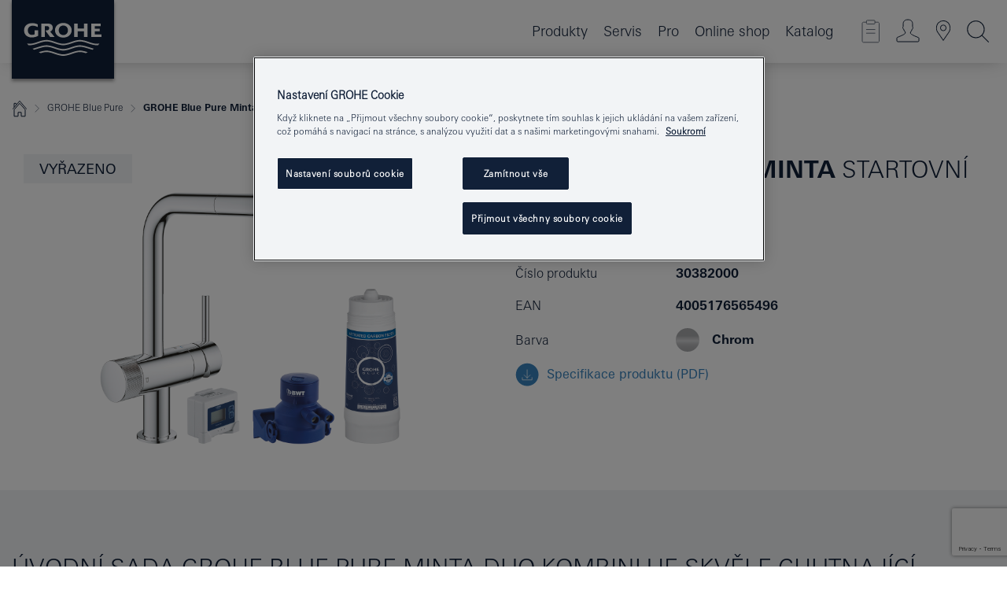

--- FILE ---
content_type: text/html;charset=UTF-8
request_url: https://www.grohe.cz/cs_cz/grohe-blue-pure-startovn-sada-30382000.html
body_size: 19332
content:
<!DOCTYPE html>

<!--[if IE 8]><html class="no-js ie ie8 lt-ie9" dir="ltr" lang="cs-CZ"><![endif]-->
<!--[if IE 9]><html class="no-js ie ie9" dir="ltr" lang="cs-CZ"><![endif]-->
<!--[if IEMobile]><html class="no-js ie ie-mobile" dir="ltr" lang="cs-CZ"><![endif]-->
<!--[if gt IE 8 | !IE]><!--><html class="no-js" dir="ltr" lang="cs-CZ"> <!--<![endif]-->



<!-- last generation 09.01.2026 at 13:25:40 | content-ID: 2531198 | structure-ID: 2531201 | ref-Name: productdeatilspage -->
<head>
<script>
// Define dataLayer and the gtag function.
window.dataLayer = window.dataLayer || [];
function gtag(){dataLayer.push(arguments);}
// Default ad_storage to 'denied'.
gtag('consent', 'default', {
ad_storage: "denied",
analytics_storage: "denied",
functionality_storage: "denied",
personalization_storage: "denied",
security_storage: "denied",
ad_user_data: "denied",
ad_personalization: "denied",
wait_for_update: 500
});
</script>
<script src="https://cdn.cookielaw.org/consent/f15af9fe-249c-4d30-a9ef-e454b7028140/OtAutoBlock.js" type="text/javascript"></script>
<script charset="UTF-8" data-document-language="true" data-domain-script="f15af9fe-249c-4d30-a9ef-e454b7028140" src="https://cdn.cookielaw.org/scripttemplates/otSDKStub.js" type="text/javascript"></script>
<script type="text/javascript">
function OptanonWrapper() {
if (document.cookie.includes('OptanonAlertBoxClosed')) {
document.dispatchEvent( new CustomEvent('consents-ready', { 'detail': { consent: false } }));
}
}
</script>
<script type="text/javascript">
window.LANG_DATA = '/cs_cz/_technical/defaulttexts/index.json';
window.mobileApp = false;
window.CONFIG = {
imageBasePath: 'https://fe.grohe.com/release/0.85.0/b2x',
disable_productComparison: true,
disable_notepadLoggedIn: false,
showPrices: true,
groheChannel: 'B2C',
disable_notepadAvailabilityRequest: false,
isGlobalSearch: false,
loginUrl: '/login-idp.jsp?wrong_login_url=/cs_cz/administration/login/&partial_registration_url=/cs_cz/administration/registration/account-partial-registration-smart.html&login_ok_url=https%3A//www.grohe.cz/cs_cz/_technical/webapp_properties/product-details-page.html',
staticSuggestionLinks : {
spareparts: '/cs_cz/vyhled%C3%A1v%C3%A1n%C3%AD-n%C3%A1hradnich-d%C3%ADl%C5%AF.html',
brochures: '/cs_cz/nase-sluzby/katalogy/brochures.html',
showrooms: '/cs_cz/nase-sluzby/showroomy-instalateri/showroom-locator.html'
},
targetGroupsMapping: {planner: 'pro', pro: 'pro', daa: 'pro', designer: 'pro', showroom: 'pro', end: 'end', inst: 'pro', architect: 'pro', aap: 'pro', projects: 'pro'},
showDiyProducts: true,
historicalProducts: true,
productFallbackImage:'',
allowAnonNotepad: false,
filterIcons: {
A613_04: {
src: '/media/datasources/filter_icons/c2c/c2c_platinum_bw_logo.png',
tooltip: '<p >Cradle to Cradle Certified® – PLATINUM</p>'
},
A613_01: {
src: '/media/datasources/filter_icons/c2c/c2c_bronze_bw_logo.png',
tooltip: '<p >Cradle to Cradle Certified® – BRONZE</p>'
},
A613_02: {
src: '/media/datasources/filter_icons/c2c/c2c_silver_bw_logo.png',
tooltip: '<p >Cradle to Cradle Certified® – SILVER</p>'
},
sustainable: {
src: '/media/datasources/filter_icons/sustainability/grohe_climate-care_logo.png',
tooltip: '<p >S pozitivním dopadem na udržitelný rozvoj. Zjistěte více na <a href="http://green.grohe.com" target="_blank" title="green.grohe.com" class=" " >green.grohe.com</a>.</p>'
},
A613_03: {
src: '/media/datasources/filter_icons/c2c/c2c_gold_bw_logo.png',
tooltip: '<p >Cradle to Cradle Certified® – GOLD</p>'
}
},
iconsForContent: [
'A613_04',
'A613_01',
'A613_02',
'A613_03'
],
portfolioBadges: {
quickfix :
{
sapValue : 'L3013_1',
backgroundColor: '#E1F8FF',
label: 'GROHE QuickFix'
},
spa :
{
sapValue : 'A611_03',
backgroundColor: '#EBE2D6',
label: 'GROHE SPA'
},
}
}
</script>
<script>
window.ENDPOINTS = {
'B2X_PROJECT_REFERENCES': '/cs_cz/_technical/project_config/project_references.json',
'B2X_PRODUCTS': 'https://api.sapcx.grohe.com/rest/v2/solr/master_cs_CZ_Product/select',
'B2X_PRODUCTS_SKU': 'https://api.sapcx.grohe.com/rest/v2/solr/master_cs_CZ_Product/suggestB2C',
'B2X_ACCOUNT_PASSWORD':'/myaccount/user/password',
'B2X_SMARTSHOP':'/smartshop/order/submit',
'GROHE_APPLICATION':'https://application.grohe.com',
'B2X_USER_INFO':'/myaccount/user/info',
'B2X_SMARTSHOP':'/smartshop/order/submit',
'B2X_MY_ACCOUNT_PRODUCT':'/myaccount/product/',
'B2X_PRODUCT':'/notepad/v1',
'B2X_SMART_INFO':'/website/smart-info',
'B2X_PREFERENCE_CENTER':'https://application.grohe.com/gateway/preference-center-send/',
'GROHE_SPECIFICATION':'https://specification.grohe.com',
'B2X_SMARTSHOP_SKU':'/website/sku/',
'B2X_PAGELIKES':'/website/pagelikes/',
'B2X_PREFERENCE_CENTER_CHANGE':'https://application.grohe.com/gateway/preference-center-change-send/',
'B2X_CERAMICS_LANDINGPAGES':'/_technical/landingpages.json',
'B2X_MY_ACCOUNT_PRODUCT_COMPARISON':'/myaccount/comparison/',
'B2X_MY_ACCOUNT_PRODUCT_SERIAL_VALIDATION':'/website/forms/serialnumber-check/',
'B2X_ORDER_TRACKING':'/website/new-ordertracking',
'B2X_ORDER_TRACKING_TOGGLE_NOTIFICATIONS':'/myaccount/user/update/emailnotifications/',
'B2X_SALESFORCE_PREFERENCE_CENTER':'/website/webforms/marketing-cloud/',
'B2X_ACCOUNT_REGISTRATION_ACCESS_TOKEN':'/myaccount/user/access-token',
'B2X_ACCOUNT_REFRESH_ACCESS_TOKEN':'/website/jwtoken/refresh-token',
'B2X_MY_ACCOUNT_PRODUCT_REGISTRATION':'/website/forms/product-registration',
'B2X_GATED_PREFERENCE_CENTER':'https://application.grohe.com/gateway/preference-center-send-v2/',
'B2X_MY_ACCOUNT_FILE_UPLOAD':'http://account/fileupload.php',
'B2X_EXPORT':'/notepad/v1',
'B2X_MY_ACCOUNT_ORDER_STATE':'/notepad/v1',
'B2X_SMART_UPI_HISTORY':'/website/account/history/upi',
'B2X_WEBSITE':'/solr/website_b2x/select',
'B2X_INVOICE_REGISTRATION':'/website/account/invoices/upload',
'B2X_NOTEPAD':'/notepad/v1',
'B2X_SMARTSHOP_UPI':'/website/upi/',
'B2X_AVAILABILITY':'/notepad/v1',
'B2X_ACCOUNT':'https://idp2-apigw.cloud.grohe.com/v1/web/users',
'B2X_ACCOUNT_UPDATE':'/myaccount/user/update',
'B2X_SMART_CHARGE':'/smartshop/creditcard/recharge',
'B2X_INVOICE_UPLOAD_HISTORY':'/website/account/history/invoices'
};
</script>
<script>
(function (sCDN, sCDNProject, sCDNWorkspace, sCDNVers) {
if (
window.localStorage !== null &&
typeof window.localStorage === "object" &&
typeof window.localStorage.getItem === "function" &&
window.sessionStorage !== null &&
typeof window.sessionStorage === "object" &&
typeof window.sessionStorage.getItem === "function"
) {
sCDNVers =
window.sessionStorage.getItem("jts_preview_version") ||
window.localStorage.getItem("jts_preview_version") ||
sCDNVers;
}
window.jentis = window.jentis || {};
window.jentis.config = window.jentis.config || {};
window.jentis.config.frontend = window.jentis.config.frontend || {};
window.jentis.config.frontend.cdnhost =
sCDN + "/get/" + sCDNWorkspace + "/web/" + sCDNVers + "/";
window.jentis.config.frontend.vers = sCDNVers;
window.jentis.config.frontend.env = sCDNWorkspace;
window.jentis.config.frontend.project = sCDNProject;
window._jts = window._jts || [];
var f = document.getElementsByTagName("script")[0];
var j = document.createElement("script");
j.async = true;
j.src = window.jentis.config.frontend.cdnhost + "mu3rbs.js";
f.parentNode.insertBefore(j, f);
})("https://1borb8.grohe.cz","grohe-cz","live", "_");
_jts.push({ track: "pageview" });
_jts.push({ track: "submit" });
</script>
<title>GROHE Blue Pure Minta Startovní sada | GROHE </title> <meta name="title" content="GROHE Blue Pure Minta Startovní sada" />   <meta content="noindex" name="robots" />  <meta charset="UTF-8" /> <meta content="telephone=no" name="format-detection" /> <meta content="width=device-width, initial-scale=1.0, minimum-scale=1.0, maximum-scale=1.0, user-scalable=no" name="viewport" /> <meta content="cs_cz" name="locale" /> <meta content="cs_cz" name="locales" /> <meta content="grohe_global" name="client" /> <meta content="b2x" name="pagescope" /> <meta content="https://fe.grohe.com/release/0.85.0/b2x" name="application-name" /> <meta content="https://fe.grohe.com/release/0.85.0/b2x/browserconfig.xml" name="msapplication-config" /> <meta content="#112038" name="msapplication-TileColor" /> <meta content="https://fe.grohe.com/release/0.85.0/b2x/mstile-144x144.png" name="msapplication-TileImage" /> <meta content="https://fe.grohe.com/release/0.85.0/b2x/mstile-70x70.png" name="msapplication-square70x70logo" /> <meta content="https://fe.grohe.com/release/0.85.0/b2x/mstile-150x150.png" name="msapplication-square150x150logo" /> <meta content="https://fe.grohe.com/release/0.85.0/b2x/mstile-310x150.png" name="msapplication-wide310x150logo" /> <meta content="https://fe.grohe.com/release/0.85.0/b2x/mstile-310x310.png" name="msapplication-square310x310logo" /> <meta content="IE=Edge" http-equiv="X-UA-Compatible" /> <meta content="productdeatilspage" name="siteUID_es" /> <meta content="none" name="videoType_s" />
<link href="https://fe.grohe.com/release/0.85.0/b2x/favicon.ico" rel="icon" type="image/ico" />
<link href="https://fe.grohe.com/release/0.85.0/b2x/favicon.ico" rel="shortcut icon" type="image/x-icon" />
<link href="https://fe.grohe.com/release/0.85.0/b2x/favicon.ico" rel="icon" sizes="16x16 32x32 48x48" type="image/vnd.microsoft.icon" />
<link href="https://fe.grohe.com/release/0.85.0/b2x/favicon-16x16.png" rel="icon" sizes="16x16" type="image/png" />
<link href="https://fe.grohe.com/release/0.85.0/b2x/favicon-32x32.png" rel="icon" sizes="32x32" type="image/png" />
<link href="https://fe.grohe.com/release/0.85.0/b2x/favicon-48x48.png" rel="icon" sizes="48x48" type="image/png" />
<link href="https://fe.grohe.com/release/0.85.0/b2x/apple-touch-icon-76x76.png" rel="apple-touch-icon" sizes="76x76" />
<link href="https://fe.grohe.com/release/0.85.0/b2x/apple-touch-icon-120x120.png" rel="apple-touch-icon" sizes="120x120" />
<link href="https://fe.grohe.com/release/0.85.0/b2x/apple-touch-icon-152x152.png" rel="apple-touch-icon" sizes="152x152" />
<link href="https://fe.grohe.com/release/0.85.0/b2x/apple-touch-icon-180x180.png" rel="apple-touch-icon" sizes="180x180" />
<link rel="canonical" href="https://www.grohe.cz/cs_cz/grohe-blue-pure-minta-startovn-sada-30382000.html" />
<link href="https://fe.grohe.com/release/0.85.0/b2x/css/bootstrap.css?created=20200624145752" media="all" rel="stylesheet" />
<link href="https://fe.grohe.com/release/0.85.0/b2x/css/main.css?created=20200624145752" media="all" rel="stylesheet" />
<script type="text/javascript"> var searchHeaderConfig = { "productSettings" : { "preferredResults": { "code": [ ] }, "preselection": { "filter": [{"historical":["null"]}] } }, "contentSettings": { } }; </script>
</head>




<body class="b2x-navigation pdp-ncs">
<!-- noindex -->
<script type="text/javascript">
// read cookie (DEXT-1212)
function getCookie(name) {
const nameEQ = name + "=";
const cookies = document.cookie.split(';');
for (let i = 0; i < cookies.length; i++) {
let cookie = cookies[i];
while (cookie.charAt(0) === ' ') {
cookie = cookie.substring(1, cookie.length);
}
if (cookie.indexOf(nameEQ) === 0) {
return cookie.substring(nameEQ.length, cookie.length);
}
}
return null;
}
</script>
<script type="text/javascript">
// <![CDATA[
var dataLayer = dataLayer || [];
// check if cookie is available
var hashedEmail = getCookie('hashed_email');
if (hashedEmail) {
dataLayer.push({
'hashedUserData': {
'sha256': {
'email': hashedEmail
}
}
});
}
dataLayer.push({
'pageName':'/grohe-blue-pure-minta-startovn-sada-30382000',
'pageTitle':'Startovní sada',
'pageId':'2531201',
'pageSystemPath':'grohe_global/_technical_1/webapp_properties',
'pageCreated':'2019-02-27',
'pageLastEdit':'2026-01-09',
'pageCountry':'cz',
'pageLanguage':'cs',
'internal':'false',
'pagePool':'europe',
'pageArea':'portal',
'pageScope':'b2x',
'pageCategory':'product detail page',
});
// ]]>
</script>
<!-- Google Tag Manager -->
<noscript><iframe height="0" src="//www.googletagmanager.com/ns.html?id=GTM-PGZM7P" style="display:none;visibility:hidden" width="0"></iframe></noscript>
<script>
// <![CDATA[
(function(w,d,s,l,i){w[l]=w[l]||[];w[l].push({'gtm.start':
new Date().getTime(),event:'gtm.js'});var f=d.getElementsByTagName(s)[0],
j=d.createElement(s),dl=l!='dataLayer'?'&l='+l:'';j.async=true;j.setAttribute('class','optanon-category-C0001');j.src=
'//www.googletagmanager.com/gtm.js?id='+i+dl;f.parentNode.insertBefore(j,f);
})(window,document,'script','dataLayer','GTM-PGZM7P');
// ]]>
</script>
<!-- End Google Tag Manager -->
<div class="vuejs-container" id="vuejs-dev-container">
<div class="ie-flex-wrapper">
<div class="page-wrap">
<div class="vuejs-container" id="vuejs-header-container">
	<header class="header--fixed header header--bordertop sticky-top header--shadow header--bgColorFlyoutMobileSecondary header--bgColorFlyoutDesktopSecondary header--colorFlyoutMobileLight header--colorFlyoutDesktopLight" v-scrollbar-width-detection="">
		<div class="container">
			<nav class="navbar-light  navbar navbar-expand-xl" itemscope="" itemtype="http://schema.org/Organization">
					<a class="navbar-brand" href="/cs_cz/" itemprop="url" title="GROHE - Pure joy of water ">
<svg height="100" version="1.1" viewBox="0, 0, 130, 100" width="130" x="0" xmlns="http://www.w3.org/2000/svg" xmlns:xlink="http://www.w3.org/1999/xlink" y="0">
  <g id="Ebene_1">
    <path d="M0,0 L130,0 L130,100 L0,100 L0,0 z" fill="#112038"></path>
    <path d="M59.615,38.504 C59.614,42.055 62.032,44.546 65.48,44.546 C68.93,44.546 71.346,42.057 71.346,38.505 C71.346,34.943 68.937,32.459 65.48,32.459 C62.024,32.459 59.615,34.942 59.615,38.504 z M54.872,38.504 C54.872,33.132 59.351,29.205 65.48,29.205 C71.61,29.205 76.091,33.132 76.091,38.504 C76.091,43.861 71.601,47.795 65.48,47.795 C59.361,47.795 54.872,43.862 54.872,38.504 z M101.056,29.875 L101.056,47.124 L114,47.124 L114,43.744 L105.549,43.744 L105.549,39.645 L111.762,39.645 L111.762,36.396 L105.549,36.396 L105.549,33.254 L113.015,33.254 L113.015,29.875 L101.056,29.875 z M79.299,29.875 L79.299,47.124 L83.798,47.124 L83.798,39.75 L91.75,39.75 L91.75,47.124 L96.251,47.124 L96.251,29.875 L91.75,29.875 L91.75,36.252 L83.798,36.252 L83.798,29.875 L79.299,29.875 z M37.413,29.875 L37.413,47.124 L41.915,47.124 L41.915,33.129 L43.855,33.129 C46.4,33.129 47.54,33.942 47.54,35.751 C47.54,37.599 46.265,38.655 44.025,38.655 L43.036,38.629 L42.53,38.629 L48.784,47.124 L54.537,47.124 L48.803,40.188 C50.932,39.227 52.067,37.522 52.067,35.28 C52.067,31.626 49.7,29.875 44.761,29.875 L37.413,29.875 z M29.048,38.463 L29.048,43.635 C27.867,44.129 26.688,44.376 25.513,44.376 C22.484,44.376 20.354,42.037 20.354,38.708 C20.354,35.121 22.899,32.621 26.552,32.621 C28.594,32.621 30.616,33.191 33.069,34.455 L33.069,31.017 C29.936,29.736 28.39,29.371 26.074,29.371 C19.679,29.371 15.594,32.989 15.594,38.654 C15.594,44.043 19.558,47.627 25.517,47.627 C28.174,47.627 31.325,46.772 33.621,45.431 L33.621,38.463 L29.048,38.463 z M96.501,66.368 L96.068,66.211 L94.887,65.816 C91.46,64.783 88.718,64.267 86.624,64.267 C84.871,64.267 81.902,64.772 79.548,65.469 L78.373,65.816 C77.777,66.013 77.378,66.143 77.185,66.211 L76.004,66.618 L74.831,67.016 L73.649,67.418 C70.062,68.579 67.509,69.097 65.387,69.097 C63.559,69.097 60.849,68.597 58.304,67.791 L57.122,67.418 L55.943,67.016 L54.766,66.618 L53.585,66.211 L52.399,65.816 C48.977,64.783 46.228,64.267 44.146,64.267 C42.38,64.269 39.416,64.77 37.059,65.469 L35.885,65.816 C35.047,66.086 34.875,66.147 34.27,66.368 L36.645,67.6 L37.178,67.439 C39.947,66.583 42.331,66.137 44.151,66.137 C45.682,66.137 48.074,66.527 50.042,67.095 L51.224,67.439 L52.399,67.819 L53.585,68.211 L54.766,68.619 L55.943,69.018 L57.122,69.412 C60.668,70.5 63.278,71.001 65.388,71 C67.199,70.999 69.966,70.517 72.468,69.767 L73.649,69.412 L74.831,69.018 L76.004,68.619 L77.185,68.211 L78.373,67.819 L79.548,67.439 C82.561,66.544 84.782,66.137 86.628,66.138 C88.447,66.138 90.828,66.584 93.595,67.439 L94.127,67.6 L96.501,66.368 z M104.198,61.892 L97.321,59.781 C94.229,58.831 93.033,58.497 91.384,58.133 C89.639,57.747 87.89,57.525 86.625,57.525 C84.63,57.525 80.826,58.235 78.373,59.065 L73.649,60.666 C70.452,61.749 67.509,62.346 65.362,62.346 C63.203,62.346 60.289,61.755 57.076,60.666 L52.352,59.065 C49.906,58.236 46.087,57.525 44.09,57.525 C42.832,57.525 41.067,57.75 39.335,58.133 C37.705,58.495 36.413,58.853 33.397,59.781 L26.528,61.892 C27.262,62.56 27.458,62.714 28.28,63.271 L32.098,62.109 L35.253,61.178 L36.52,60.803 C39.877,59.813 42.154,59.388 44.094,59.388 C45.857,59.388 49.045,59.971 51.17,60.686 L57.076,62.667 C59.842,63.594 63.267,64.248 65.363,64.248 C67.451,64.248 70.907,63.59 73.649,62.667 L79.548,60.686 C81.665,59.975 84.872,59.386 86.628,59.388 C88.575,59.388 90.832,59.81 94.198,60.803 L95.465,61.178 L98.621,62.109 L102.446,63.271 C103.264,62.71 103.459,62.557 104.198,61.892 z M111.243,55.247 L111.047,55.575 C110.607,56.31 110.407,56.583 109.748,57.365 C108.911,57.479 108.576,57.504 107.913,57.504 C105.809,57.504 102.364,56.844 99.611,55.916 L94.887,54.32 C91.678,53.24 88.747,52.643 86.628,52.641 C84.843,52.641 81.715,53.215 79.548,53.941 L73.649,55.916 C70.868,56.846 67.455,57.504 65.388,57.504 C63.323,57.504 59.907,56.847 57.122,55.916 L51.224,53.941 C49.056,53.215 45.933,52.641 44.146,52.641 C42.03,52.641 39.091,53.24 35.885,54.32 L31.161,55.916 C28.406,56.844 24.963,57.504 22.854,57.504 C22.191,57.504 21.859,57.479 21.031,57.365 C20.418,56.66 20.178,56.332 19.724,55.575 L19.529,55.247 C21.128,55.507 22.022,55.601 22.899,55.601 C25.001,55.601 28.008,54.989 31.161,53.922 L35.885,52.32 C38.381,51.474 42.108,50.778 44.146,50.777 C46.174,50.777 49.904,51.476 52.399,52.32 L57.122,53.922 C60.274,54.989 63.284,55.601 65.387,55.601 C67.488,55.601 70.498,54.989 73.649,53.922 L78.373,52.32 C80.865,51.476 84.597,50.777 86.622,50.777 C88.665,50.777 92.385,51.474 94.887,52.32 L99.611,53.922 C102.763,54.989 105.77,55.601 107.872,55.601 C108.749,55.601 109.643,55.507 111.243,55.247 z" fill="#FFFFFE"></path>
  </g>
</svg>
					</a>
				<div class="header__iconwrapper">
			        <a aria-controls="navigationMenuContent" aria-expanded="false" aria-label="Toggle navigation" class="navbar-toggler" data-target="#navigationMenuContent" data-toggle="collapse">
			          <span class="navbar-toggler-icon" v-sidebar-nav-toggler=""></span>
			        </a>				
				</div>
				<a class="d-none d-lg-none nav-mobile-header__closer icon_close_secondary" v-nav-icons-flyout-toggler=""></a>
				<div class="row collapse navbar-collapse" id="navigationMenuContent">
<ul class="container navbar-nav navnode navnode--main">
<li class="nav-item">
<a aria-expanded="false" aria-haspopup="true" class="nav-link level1 hasNextLevel nav-link--noFocus nav-link--light nav-link--layerarrow nav-link--primarynav" href="javascript:void(0);" id="flyout-6084633" role="button" v-next-level-nav-toggler="" v-sidebar-nav-toggler="">
Produkty
</a>


</li>
<li class="nav-item">
<a aria-expanded="false" aria-haspopup="true" class="nav-link level1 hasNextLevel nav-link--noFocus nav-link--light nav-link--layerarrow nav-link--primarynav" href="javascript:void(0);" id="flyout-3430771" role="button" v-next-level-nav-toggler="" v-sidebar-nav-toggler="">
Servis
</a>


</li>
<li class="nav-item">
<a aria-expanded="false" aria-haspopup="true" class="nav-link level1 hasNextLevel nav-link--noFocus nav-link--light nav-link--layerarrow nav-link--primarynav" href="javascript:void(0);" id="flyout-2522320" role="button" v-next-level-nav-toggler="" v-sidebar-nav-toggler="">
Pro
</a>


</li>
<li class="nav-item">
<a class="nav-link nav-link--noFocus nav-link--light nav-link--layerarrow nav-link--primarynav" href="https://shop.grohe.com/cs_CZ/?_ga=2.93311774.20562663.1704277391-1723645567.1704277391">Online shop</a>
</li>
<li class="nav-item">
<a class="nav-link nav-link--noFocus nav-link--light nav-link--layerarrow nav-link--primarynav" href="http://flip-catalogue.grohe.com/cs_cz/Katalog_2026_cs-cz/index.html">Katalog</a>
</li>
</ul>
				</div>
				<ul class="navbar-nav navnode navnode--icons" v-nav-icons-scroll-handler="">
						<li class="nav-item nav-item--flyout nav-item--icon">
		<notepad-navigation href="/cs_cz/notepad/" title="Open: MŮJ POZNÁMKOVÝ BLOK "></notepad-navigation>
    </li>
	<li class="nav-item nav-item--flyout nav-item--icon">
		<a aria-expanded="false" aria-haspopup="true" class="nav-link nav-link--noFocus nav-link--light nav-link--layerarrow nav-link--primarynav flyout-toggle" href="#" id="flyout-login" role="button" title="" v-nav-icons-flyout-toggler="">			
							
					
	        							

				<div class="flyout-icon flyout-icon--login"></div>
	        			

		</a>
				<div aria-labelledby="flyout-login" class="flyout" v-add-class-if-logged-in="'flyout--withFullWidthCategory'">
		      	<div class="flyout__background flyout__background--plain ">
					<a class="flyout__closer" v-nav-primary-closer=""></a>
				</div>
				<div class="row navbar-nav navnode navnode--secondary ">   
					<div class="navnode__wrapper navnode__wrapper--columnCategories">
						<ul class="container navnode__container navnode__container--login">
							<li class="nav-item nav-item--secondarynav col-12 nav-item--flyout flyout-category">								
											
		
						    								

							        <div class="flyout__headline text-uppercase">
								        <strong>PŘIHLÁŠENÍ</strong>
									</div>
									<div class="text-white mb-3"><span>
								        K registraci nebo příhlášení budete přesměrováni na Profesionální portál GROHE.
									</span></div>
										<a class="btn btn-primary btn--flyoutLogin" href="/login-idp.jsp?wrong_login_url=/cs_cz/administration/login/&amp;partial_registration_url=/cs_cz/administration/registration/account-partial-registration-smart.html&amp;login_ok_url=http://www.grohe.cz/cs_cz/">PŘIHLÁŠENÍ</a>
										 <a class=" link link d-block mb-2 scroll-link" href="/cs_cz/administration/registration/account-registration-non-smart.html#null" title="Ještě nejste zaregistrováni?"> Ještě nejste zaregistrováni?</a>
											
		
							</li>
						</ul>
					</div>						
														
				</div>
			</div>
		</li>
					

    <li class="nav-item nav-item--flyout nav-item--icon">
		<a class="nav-link nav-link--noFocus nav-link--light nav-link--primarynav nav-link--locator" href="/cs_cz/nase-sluzby/showroomy-instalateri/showroom-locator.html" title="Showroom Locator">
			<span class="showroom-locator-icon"></span>
		</a>
	</li>
	<li class="nav-item nav-item--flyout nav-item--icon">
		<a aria-expanded="false" aria-haspopup="true" class="nav-link nav-link--noFocus nav-link--light nav-link--layerarrow nav-link--primarynav flyout-toggle" href="#" id="flyout-search" role="button" title="Open: HLEDAT " v-nav-icons-flyout-toggler="">
			<div class="flyout-icon flyout-icon--search"></div>
		</a>
		<div aria-labelledby="flyout-search" class="flyout">
			<div class="flyout__background flyout__background--plain ">
				<a class="flyout__closer" v-nav-primary-closer=""></a>
			</div>
			<div class="row navbar-nav navnode navnode--secondary navnode--fullHeight ">
				<ul class="container navnode__container navnode__container--search">
					<li class="nav-item nav-item--secondarynav nav-item--noborder">
						<div class="nav-search-item container justify-content-center">
							<div class="nav-search-item__inner col-12 col-lg-8">
								<b2x-search-header :dal-search-enabled="false" search-base-url="/cs_cz/vysledky-vyhledavani.html">
                              </b2x-search-header>
							</div>
						</div>
					</li>
				</ul>
			</div>
		</div>
    </li>

				</ul>
			</nav>
		</div>
	</header>
<aside class="navigation-sidebar navigation-sidebar--hidden">
<a class="navbar-brand" href="/cs_cz/" itemprop="url" title="GROHE - Pure joy of water ">
<svg height="100" version="1.1" viewBox="0, 0, 130, 100" width="130" x="0" xmlns="http://www.w3.org/2000/svg" xmlns:xlink="http://www.w3.org/1999/xlink" y="0">
<g id="Ebene_1">
<path d="M0,0 L130,0 L130,100 L0,100 L0,0 z" fill="#112038"></path>
<path d="M59.615,38.504 C59.614,42.055 62.032,44.546 65.48,44.546 C68.93,44.546 71.346,42.057 71.346,38.505 C71.346,34.943 68.937,32.459 65.48,32.459 C62.024,32.459 59.615,34.942 59.615,38.504 z M54.872,38.504 C54.872,33.132 59.351,29.205 65.48,29.205 C71.61,29.205 76.091,33.132 76.091,38.504 C76.091,43.861 71.601,47.795 65.48,47.795 C59.361,47.795 54.872,43.862 54.872,38.504 z M101.056,29.875 L101.056,47.124 L114,47.124 L114,43.744 L105.549,43.744 L105.549,39.645 L111.762,39.645 L111.762,36.396 L105.549,36.396 L105.549,33.254 L113.015,33.254 L113.015,29.875 L101.056,29.875 z M79.299,29.875 L79.299,47.124 L83.798,47.124 L83.798,39.75 L91.75,39.75 L91.75,47.124 L96.251,47.124 L96.251,29.875 L91.75,29.875 L91.75,36.252 L83.798,36.252 L83.798,29.875 L79.299,29.875 z M37.413,29.875 L37.413,47.124 L41.915,47.124 L41.915,33.129 L43.855,33.129 C46.4,33.129 47.54,33.942 47.54,35.751 C47.54,37.599 46.265,38.655 44.025,38.655 L43.036,38.629 L42.53,38.629 L48.784,47.124 L54.537,47.124 L48.803,40.188 C50.932,39.227 52.067,37.522 52.067,35.28 C52.067,31.626 49.7,29.875 44.761,29.875 L37.413,29.875 z M29.048,38.463 L29.048,43.635 C27.867,44.129 26.688,44.376 25.513,44.376 C22.484,44.376 20.354,42.037 20.354,38.708 C20.354,35.121 22.899,32.621 26.552,32.621 C28.594,32.621 30.616,33.191 33.069,34.455 L33.069,31.017 C29.936,29.736 28.39,29.371 26.074,29.371 C19.679,29.371 15.594,32.989 15.594,38.654 C15.594,44.043 19.558,47.627 25.517,47.627 C28.174,47.627 31.325,46.772 33.621,45.431 L33.621,38.463 L29.048,38.463 z M96.501,66.368 L96.068,66.211 L94.887,65.816 C91.46,64.783 88.718,64.267 86.624,64.267 C84.871,64.267 81.902,64.772 79.548,65.469 L78.373,65.816 C77.777,66.013 77.378,66.143 77.185,66.211 L76.004,66.618 L74.831,67.016 L73.649,67.418 C70.062,68.579 67.509,69.097 65.387,69.097 C63.559,69.097 60.849,68.597 58.304,67.791 L57.122,67.418 L55.943,67.016 L54.766,66.618 L53.585,66.211 L52.399,65.816 C48.977,64.783 46.228,64.267 44.146,64.267 C42.38,64.269 39.416,64.77 37.059,65.469 L35.885,65.816 C35.047,66.086 34.875,66.147 34.27,66.368 L36.645,67.6 L37.178,67.439 C39.947,66.583 42.331,66.137 44.151,66.137 C45.682,66.137 48.074,66.527 50.042,67.095 L51.224,67.439 L52.399,67.819 L53.585,68.211 L54.766,68.619 L55.943,69.018 L57.122,69.412 C60.668,70.5 63.278,71.001 65.388,71 C67.199,70.999 69.966,70.517 72.468,69.767 L73.649,69.412 L74.831,69.018 L76.004,68.619 L77.185,68.211 L78.373,67.819 L79.548,67.439 C82.561,66.544 84.782,66.137 86.628,66.138 C88.447,66.138 90.828,66.584 93.595,67.439 L94.127,67.6 L96.501,66.368 z M104.198,61.892 L97.321,59.781 C94.229,58.831 93.033,58.497 91.384,58.133 C89.639,57.747 87.89,57.525 86.625,57.525 C84.63,57.525 80.826,58.235 78.373,59.065 L73.649,60.666 C70.452,61.749 67.509,62.346 65.362,62.346 C63.203,62.346 60.289,61.755 57.076,60.666 L52.352,59.065 C49.906,58.236 46.087,57.525 44.09,57.525 C42.832,57.525 41.067,57.75 39.335,58.133 C37.705,58.495 36.413,58.853 33.397,59.781 L26.528,61.892 C27.262,62.56 27.458,62.714 28.28,63.271 L32.098,62.109 L35.253,61.178 L36.52,60.803 C39.877,59.813 42.154,59.388 44.094,59.388 C45.857,59.388 49.045,59.971 51.17,60.686 L57.076,62.667 C59.842,63.594 63.267,64.248 65.363,64.248 C67.451,64.248 70.907,63.59 73.649,62.667 L79.548,60.686 C81.665,59.975 84.872,59.386 86.628,59.388 C88.575,59.388 90.832,59.81 94.198,60.803 L95.465,61.178 L98.621,62.109 L102.446,63.271 C103.264,62.71 103.459,62.557 104.198,61.892 z M111.243,55.247 L111.047,55.575 C110.607,56.31 110.407,56.583 109.748,57.365 C108.911,57.479 108.576,57.504 107.913,57.504 C105.809,57.504 102.364,56.844 99.611,55.916 L94.887,54.32 C91.678,53.24 88.747,52.643 86.628,52.641 C84.843,52.641 81.715,53.215 79.548,53.941 L73.649,55.916 C70.868,56.846 67.455,57.504 65.388,57.504 C63.323,57.504 59.907,56.847 57.122,55.916 L51.224,53.941 C49.056,53.215 45.933,52.641 44.146,52.641 C42.03,52.641 39.091,53.24 35.885,54.32 L31.161,55.916 C28.406,56.844 24.963,57.504 22.854,57.504 C22.191,57.504 21.859,57.479 21.031,57.365 C20.418,56.66 20.178,56.332 19.724,55.575 L19.529,55.247 C21.128,55.507 22.022,55.601 22.899,55.601 C25.001,55.601 28.008,54.989 31.161,53.922 L35.885,52.32 C38.381,51.474 42.108,50.778 44.146,50.777 C46.174,50.777 49.904,51.476 52.399,52.32 L57.122,53.922 C60.274,54.989 63.284,55.601 65.387,55.601 C67.488,55.601 70.498,54.989 73.649,53.922 L78.373,52.32 C80.865,51.476 84.597,50.777 86.622,50.777 C88.665,50.777 92.385,51.474 94.887,52.32 L99.611,53.922 C102.763,54.989 105.77,55.601 107.872,55.601 C108.749,55.601 109.643,55.507 111.243,55.247 z" fill="#FFFFFE"></path>
</g>
</svg>
</a>
<a class="navigation-sidebar__close-btn" href="#" target="_self" v-sidebar-nav-toggler="">
<span class="icon icon_close_primary"></span>
</a>
<nav class="nav-container nav-container--level1">
<ul class="navigation navigation">
<li class="nav-item">
<a aria-expanded="false" aria-haspopup="true" class="nav-link next-level-toggle nav-link--noFocus nav-link--light" href="javascript:void(0);" id="flyout-6084633" role="button" v-next-level-nav-toggler="">
Produkty
</a>
<nav class="nav-container nav-container--level2 hidden">
<a class="nav-link link-back level2" href="javascript:void(0)" v-nav-back-button="">Produkty</a>
<ul class="navigation navigation--level2">
<li class="nav-item">
<a aria-expanded="false" aria-haspopup="true" class="nav-link level2 nav-link--noFocus nav-link--light next-level-toggle" href="javascript:void(0);" id="flyout-987017" role="button" v-next-level-nav-toggler="">
Koupelna
</a>
<nav class="nav-container nav-container--level3 hidden">
<a class="nav-link link-back level3" href="javascript:void(0)" v-nav-back-button="">Koupelna</a>
<ul class="navigation navigation--level3">
<li class="nav-item">
<a aria-expanded="false" aria-haspopup="true" class="nav-link level3 nav-link--noFocus nav-link--light next-level-toggle" href="javascript:void(0);" id="flyout-987041" role="button" v-next-level-nav-toggler="">
Umyvadlové Baterie
</a>
<nav class="nav-container nav-container--level4 hidden">
<a class="nav-link link-back level4" href="javascript:void(0)" v-nav-back-button="">Umyvadlové Baterie</a>
<ul class="navigation navigation--level4">
<li class="nav-item">
<a class="nav-link level4 nav-link--noFocus nav-link--light" href="/cs_cz/pro-vasi-koupelnu/pro-umyvadla/for-wash-basins.html">
Produktový seznam
</a>
</li>
<li class="nav-item">
<a class="nav-link level4 nav-link--noFocus nav-link--light" href="/cs_cz/pro-vasi-koupelnu/serie/overview-bathroom-collections.html">
Koupelnové kolekce
</a>
</li>
<li class="nav-item">
<a class="nav-link level4 nav-link--noFocus nav-link--light" href="/cs_cz/for-your-bathroom/for-wash-basins/icon-3d/">
Icon 3D
</a>
</li>
<li class="nav-item">
<a class="nav-link level4 nav-link--noFocus nav-link--light" href="/cs_cz/for-your-bathroom/for-wash-basins/grohe-plus/">
GROHE Plus
</a>
</li>
</ul>
</nav>
</li>
<li class="nav-item">
<a aria-expanded="false" aria-haspopup="true" class="nav-link level3 nav-link--noFocus nav-link--light next-level-toggle" href="javascript:void(0);" id="flyout-985674" role="button" v-next-level-nav-toggler="">
Sprchy
</a>
<nav class="nav-container nav-container--level4 hidden">
<a class="nav-link link-back level4" href="javascript:void(0)" v-nav-back-button="">Sprchy</a>
<ul class="navigation navigation--level4">
<li class="nav-item">
<a class="nav-link level4 nav-link--noFocus nav-link--light" href="/cs_cz/koupelna/sprchy.html">
Dokonalý sprchový zážitek
</a>
</li>
<li class="nav-item">
<a class="nav-link level4 nav-link--noFocus nav-link--light" href="https://www.grohe.cz/cs_cz/koupelna/sprchy/portfolio.html">
Kolekce sprch a termostatů
</a>
</li>
<li class="nav-item">
<a class="nav-link level4 nav-link--noFocus nav-link--light" href="/cs_cz/pro-vasi-koupelnu/smartcontrol.html">
SmartControl
</a>
</li>
<li class="nav-item">
<a class="nav-link level4 nav-link--noFocus nav-link--light" href="/cs_cz/koupelna/sprchove_produkty.html">
Produktový seznam
</a>
</li>
<li class="nav-item">
<a class="nav-link level4 nav-link--noFocus nav-link--light" href="/cs_cz/energy-for-life/showroom/">
Energy for life
</a>
</li>
<li class="nav-item">
<a class="nav-link level4 nav-link--noFocus nav-link--light" href="/cs_cz/podomitkove-sprchy/">
Podomítkové sprchy
</a>
</li>
</ul>
</nav>
</li>
<li class="nav-item">
<a aria-expanded="false" aria-haspopup="true" class="nav-link level3 nav-link--noFocus nav-link--light next-level-toggle" href="javascript:void(0);" id="flyout-987003" role="button" v-next-level-nav-toggler="">
Vany
</a>
<nav class="nav-container nav-container--level4 hidden">
<a class="nav-link link-back level4" href="javascript:void(0)" v-nav-back-button="">Vany</a>
<ul class="navigation navigation--level4">
<li class="nav-item">
<a class="nav-link level4 nav-link--noFocus nav-link--light" href="/cs_cz/pro-vasi-koupelnu/pro-vany/for-bath-tubes.html">
Přehled
</a>
</li>
<li class="nav-item">
<a class="nav-link level4 nav-link--noFocus nav-link--light" href="/cs_cz/for-your-bathroom/for-bath-tubes/rapido-smartbox/">
Rapido SmartBox
</a>
</li>
</ul>
</nav>
</li>
<li class="nav-item">
<a aria-expanded="false" aria-haspopup="true" class="nav-link level3 nav-link--noFocus nav-link--light next-level-toggle" href="javascript:void(0);" id="flyout-987010" role="button" v-next-level-nav-toggler="">
Koupelnové doplňky
</a>
<nav class="nav-container nav-container--level4 hidden">
<a class="nav-link link-back level4" href="javascript:void(0)" v-nav-back-button="">Koupelnové doplňky</a>
<ul class="navigation navigation--level4">
<li class="nav-item">
<a class="nav-link level4 nav-link--noFocus nav-link--light" href="/cs_cz/pro-vasi-koupelnu/koupelnove-doplnky/overview-accessories.html">
Produktový seznam
</a>
</li>
<li class="nav-item">
<a class="nav-link level4 nav-link--noFocus nav-link--light" href="/cs_cz/for-your-bathroom/bathroom-accessories/accessories/overview-accessories-collections.html">
Doplňky
</a>
</li>
</ul>
</nav>
</li>
<li class="nav-item">
<a aria-expanded="false" aria-haspopup="true" class="nav-link level3 nav-link--noFocus nav-link--light next-level-toggle" href="javascript:void(0);" id="flyout-1050994" role="button" v-next-level-nav-toggler="">
Sanitární keramika
</a>
<nav class="nav-container nav-container--level4 hidden">
<a class="nav-link link-back level4" href="javascript:void(0)" v-nav-back-button="">Sanitární keramika</a>
<ul class="navigation navigation--level4">
<li class="nav-item">
<a class="nav-link level4 nav-link--noFocus nav-link--light" href="/cs_cz/pro-vasi-koupelnu/keramika/ceramics-overview/">
Keramické kolekce
</a>
</li>
<li class="nav-item">
<a class="nav-link level4 nav-link--noFocus nav-link--light" href="/cs_cz/pro-vasi-koupelnu/keramika/start-round/">
Start Round Ceramic
</a>
</li>
<li class="nav-item">
<a class="nav-link level4 nav-link--noFocus nav-link--light" href="/cs_cz/pro-vasi-koupelnu/keramika/bau-ceramics/">
Bau Ceramic
</a>
</li>
<li class="nav-item">
<a class="nav-link level4 nav-link--noFocus nav-link--light" href="/cs_cz/pro-vasi-koupelnu/keramika/cube-ceramics.html">
Cube
</a>
</li>
<li class="nav-item">
<a class="nav-link level4 nav-link--noFocus nav-link--light" href="/cs_cz/pro-vasi-koupelnu/keramika/euro-ceramics.html">
Euro
</a>
</li>
<li class="nav-item">
<a class="nav-link level4 nav-link--noFocus nav-link--light" href="/cs_cz/for-your-bathroom/ceramics/essence/">
Essence
</a>
</li>
<li class="nav-item">
<a class="nav-link level4 nav-link--noFocus nav-link--light" href="/cs_cz/for-your-bathroom/ceramics/shower-trays/">
Sprchové Vaničky
</a>
</li>
<li class="nav-item">
<a class="nav-link level4 nav-link--noFocus nav-link--light" href="/cs_cz/pro-vasi-koupelnu/keramika/perfect-match.html">
GROHE Perfect Match
</a>
</li>
</ul>
</nav>
</li>
<li class="nav-item">
<a aria-expanded="false" aria-haspopup="true" class="nav-link level3 nav-link--noFocus nav-link--light next-level-toggle" href="javascript:void(0);" id="flyout-987048" role="button" v-next-level-nav-toggler="">
WC, Pisoáry, Bidety
</a>
<nav class="nav-container nav-container--level4 hidden">
<a class="nav-link link-back level4" href="javascript:void(0)" v-nav-back-button="">WC, Pisoáry, Bidety</a>
<ul class="navigation navigation--level4">
<li class="nav-item">
<a class="nav-link level4 nav-link--noFocus nav-link--light" href="/cs_cz/pro-vasi-koupelnu/pro-wc-pisoar-bidet/for-wc-urinal-bidet.html">
Produktový seznam
</a>
</li>
<li class="nav-item">
<a class="nav-link level4 nav-link--noFocus nav-link--light" href="https://www.grohe.cz/cs_cz/sprchove-toalety/funkce/">
Koupelnové baterie
</a>
</li>
<li class="nav-item">
<a class="nav-link level4 nav-link--noFocus nav-link--light" href="/cs_cz/bathroom/concealed-solutions/">
Podomítková řešení
</a>
</li>
<li class="nav-item">
<a class="nav-link level4 nav-link--noFocus nav-link--light" href="/cs_cz/for-your-bathroom/flush-plates/">
Toalety a ovládací tlačítka
</a>
</li>
<li class="nav-item">
<a class="nav-link level4 nav-link--noFocus nav-link--light" href="/cs_cz/pro-vasi-koupelnu/serie/instalace/rapid-sl-installation-system.html">
Rapid SL
</a>
</li>
<li class="nav-item">
<a class="nav-link level4 nav-link--noFocus nav-link--light" href="/cs_cz/products/for-your-bathroom/for-wc-urinal-bidet/wc-collections/solido.html">
Solido – Vše V Jednom
</a>
</li>
<li class="nav-item">
<a class="nav-link level4 nav-link--noFocus nav-link--light" href="/cs_cz/products/for-your-bathroom/for-wc-urinal-bidet/fy24_manual-bidet-seat/">
Manuální bidetové sedátko
</a>
</li>
</ul>
</nav>
</li>
<li class="nav-item">
<a aria-expanded="false" aria-haspopup="true" class="nav-link level3 nav-link--noFocus nav-link--light next-level-toggle" href="javascript:void(0);" id="flyout-984176" role="button" v-next-level-nav-toggler="">
Koupelnová inspirace
</a>
<nav class="nav-container nav-container--level4 hidden">
<a class="nav-link link-back level4" href="javascript:void(0)" v-nav-back-button="">Koupelnová inspirace</a>
<ul class="navigation navigation--level4">
<li class="nav-item">
<a class="nav-link level4 nav-link--noFocus nav-link--light" href="/cs_cz/for-your-bathroom/bathroom-inspiration/inspiration-grohe/full-bathroom-pa.html">
Koupelnová řešení GROHE
</a>
</li>
<li class="nav-item">
<a class="nav-link level4 nav-link--noFocus nav-link--light" href="/cs_cz/pro-vasi-koupelnu/kompletni-koupelnova-reseni/overview-complete-solutions.html">
Koupelnová řešení
</a>
</li>
<li class="nav-item">
<a class="nav-link level4 nav-link--noFocus nav-link--light" href="/cs_cz/pro-vasi-koupelnu/design-trendy/overview-design-trends.html">
Trendy a design v koupelně
</a>
</li>
<li class="nav-item">
<a class="nav-link level4 nav-link--noFocus nav-link--light" href="/cs_cz/pro-vasi-koupelnu/inovace-na-usporu-vody/overview-water-saving-innovations.html">
Inovace šetřící vodu
</a>
</li>
<li class="nav-item">
<a class="nav-link level4 nav-link--noFocus nav-link--light" href="/cs_cz/for-your-bathroom/bathroom-inspiration/spa-colours/spa-colours-design.html">
Barevná provedení GROHE Colors
</a>
</li>
</ul>
</nav>
</li>
<li class="nav-item">
<a aria-expanded="false" aria-haspopup="true" class="nav-link level3 nav-link--noFocus nav-link--light next-level-toggle" href="javascript:void(0);" id="flyout-6873005" role="button" v-next-level-nav-toggler="">
Barevná provedení GROHE Colors
</a>
<nav class="nav-container nav-container--level4 hidden">
<a class="nav-link link-back level4" href="javascript:void(0)" v-nav-back-button="">Barevná provedení GROHE Colors</a>
<ul class="navigation navigation--level4">
<li class="nav-item">
<a class="nav-link level4 nav-link--noFocus nav-link--light" href="/cs_cz/for-your-bathroom/bathroom-inspiration/grohe-colors.html">
GROHE Colors
</a>
</li>
<li class="nav-item">
<a class="nav-link level4 nav-link--noFocus nav-link--light" href="/cs_cz/grohe-colors/grohe-black/">
Černá
</a>
</li>
</ul>
</nav>
</li>
<li class="nav-item">
<a class="nav-link level3 nav-link--noFocus nav-link--light" href="/cs_cz/pro-vasi-koupelnu/serie/koupelnove-baterie/allure-spa.html">
GROHE SPA
</a>
</li>
</ul>
</nav>
</li>
<li class="nav-item">
<a aria-expanded="false" aria-haspopup="true" class="nav-link level2 nav-link--noFocus nav-link--light next-level-toggle" href="javascript:void(0);" id="flyout-1747401" role="button" v-next-level-nav-toggler="">
Kuchyně
</a>
<nav class="nav-container nav-container--level3 hidden">
<a class="nav-link link-back level3" href="javascript:void(0)" v-nav-back-button="">Kuchyně</a>
<ul class="navigation navigation--level3">
<li class="nav-item">
<a aria-expanded="false" aria-haspopup="true" class="nav-link level3 nav-link--noFocus nav-link--light next-level-toggle" href="javascript:void(0);" id="flyout-982976" role="button" v-next-level-nav-toggler="">
Kuchyňské baterie
</a>
<nav class="nav-container nav-container--level4 hidden">
<a class="nav-link link-back level4" href="javascript:void(0)" v-nav-back-button="">Kuchyňské baterie</a>
<ul class="navigation navigation--level4">
<li class="nav-item">
<a class="nav-link level4 nav-link--noFocus nav-link--light" href="/cs_cz/pro-vasi-kuchyni/kuchynske-baterie/overview-kitchen-taps.html">
Produktový seznam
</a>
</li>
<li class="nav-item">
<a class="nav-link level4 nav-link--noFocus nav-link--light" href="/cs_cz/pro-vasi-kuchyni/serie/overview-collections.html">
Kuchyňské kolekce
</a>
</li>
</ul>
</nav>
</li>
<li class="nav-item">
<a aria-expanded="false" aria-haspopup="true" class="nav-link level3 nav-link--noFocus nav-link--light next-level-toggle" href="javascript:void(0);" id="flyout-1510110" role="button" v-next-level-nav-toggler="">
Kuchyňské systémy GROHE
</a>
<nav class="nav-container nav-container--level4 hidden">
<a class="nav-link link-back level4" href="javascript:void(0)" v-nav-back-button="">Kuchyňské systémy GROHE</a>
<ul class="navigation navigation--level4">
<li class="nav-item">
<a class="nav-link level4 nav-link--noFocus nav-link--light" href="/cs_cz/for-your-kitchen/watersystems/grohe-watersystems-for-private-use/">
Kuchyňské systémy GROHE pro domácnosti
</a>
</li>
<li class="nav-item">
<a class="nav-link level4 nav-link--noFocus nav-link--light" href="/cs_cz/for-your-kitchen/watersystems/grohe-watersystems-for-professional-use/">
Kuchyňské systémy GROHE pro profesionální použití
</a>
</li>
<li class="nav-item">
<a class="nav-link level4 nav-link--noFocus nav-link--light" href="/cs_cz/pro-vasi-kuchyni/serie/filtrovana-voda/grohe-blue-pure.html">
GROHE Blue Pure
</a>
</li>
<li class="nav-item">
<a class="nav-link level4 nav-link--noFocus nav-link--light" href="/cs_cz/for-your-kitchen/collections/grohe-blue-professional/grohe-blue-professional.html">
GROHE BLUE Professional
</a>
</li>
<li class="nav-item">
<a class="nav-link level4 nav-link--noFocus nav-link--light" href="/cs_cz/made-for-your-water/">
Vytvořme společně Česko bez plastů
</a>
</li>
<li class="nav-item">
<a class="nav-link level4 nav-link--noFocus nav-link--light" href="/cs_cz/pro-vasi-kuchyni/serie/filtrovana-voda/grohe-blue-filter.html">
Filtrační technologie
</a>
</li>
</ul>
</nav>
</li>
<li class="nav-item">
<a aria-expanded="false" aria-haspopup="true" class="nav-link level3 nav-link--noFocus nav-link--light next-level-toggle" href="javascript:void(0);" id="flyout-1747283" role="button" v-next-level-nav-toggler="">
Kuchyňské dřezy
</a>
<nav class="nav-container nav-container--level4 hidden">
<a class="nav-link link-back level4" href="javascript:void(0)" v-nav-back-button="">Kuchyňské dřezy</a>
<ul class="navigation navigation--level4">
<li class="nav-item">
<a class="nav-link level4 nav-link--noFocus nav-link--light" href="/cs_cz/pro-vasi-kuchyni/kuchynske_drezy/produkty.html">
Produktový seznam
</a>
</li>
<li class="nav-item">
<a class="nav-link level4 nav-link--noFocus nav-link--light" href="/cs_cz/pro-vasi-kuchyni/kuchynske_drezy.html">
Kuchyňské dřezy kolekce
</a>
</li>
</ul>
</nav>
</li>
<li class="nav-item">
<a aria-expanded="false" aria-haspopup="true" class="nav-link level3 nav-link--noFocus nav-link--light next-level-toggle" href="javascript:void(0);" id="flyout-982026" role="button" v-next-level-nav-toggler="">
Kuchyňské doplňky
</a>
<nav class="nav-container nav-container--level4 hidden">
<a class="nav-link link-back level4" href="javascript:void(0)" v-nav-back-button="">Kuchyňské doplňky</a>
<ul class="navigation navigation--level4">
<li class="nav-item">
<a class="nav-link level4 nav-link--noFocus nav-link--light" href="/cs_cz/pro-vasi-kuchyni/kuchynske-doplnky/overview-accessories.html">
Produktový seznam
</a>
</li>
</ul>
</nav>
</li>
<li class="nav-item">
<a aria-expanded="false" aria-haspopup="true" class="nav-link level3 nav-link--noFocus nav-link--light next-level-toggle" href="javascript:void(0);" id="flyout-2677889" role="button" v-next-level-nav-toggler="">
Kuchyňské inspirace
</a>
<nav class="nav-container nav-container--level4 hidden">
<a class="nav-link link-back level4" href="javascript:void(0)" v-nav-back-button="">Kuchyňské inspirace</a>
<ul class="navigation navigation--level4">
<li class="nav-item">
<a class="nav-link level4 nav-link--noFocus nav-link--light" href="/cs_cz/for-your-kitchen/kitchen-inspirations/grohe-colors-collection/">
Kuchyňské kolekce GROHE Colors
</a>
</li>
<li class="nav-item">
<a class="nav-link level4 nav-link--noFocus nav-link--light" href="/cs_cz/for-your-kitchen/kitchen-inspirations/kitchencollections-resenni/">
Kuchyňská řešení
</a>
</li>
</ul>
</nav>
</li>
<li class="nav-item">
<a aria-expanded="false" aria-haspopup="true" class="nav-link level3 nav-link--noFocus nav-link--light next-level-toggle" href="javascript:void(0);" id="flyout-4944947" role="button" v-next-level-nav-toggler="">
GROHE Watersystems App
</a>
<nav class="nav-container nav-container--level4 hidden">
<a class="nav-link link-back level4" href="javascript:void(0)" v-nav-back-button="">GROHE Watersystems App</a>
<ul class="navigation navigation--level4">
<li class="nav-item">
<a class="nav-link level4 nav-link--noFocus nav-link--light" href="/cs_cz/products/for-your-kitchen/grohe-watersystems-app/grohe-watersystems-app/">
GROHE Watersystems App
</a>
</li>
</ul>
</nav>
</li>
</ul>
</nav>
</li>
<li class="nav-item">
<a aria-expanded="false" aria-haspopup="true" class="nav-link level2 nav-link--noFocus nav-link--light next-level-toggle" href="javascript:void(0);" id="flyout-2555740" role="button" v-next-level-nav-toggler="">
Smart Home
</a>
<nav class="nav-container nav-container--level3 hidden">
<a class="nav-link link-back level3" href="javascript:void(0)" v-nav-back-button="">Smart Home</a>
<ul class="navigation navigation--level3">
<li class="nav-item">
<a aria-expanded="false" aria-haspopup="true" class="nav-link level3 nav-link--noFocus nav-link--light next-level-toggle" href="javascript:void(0);" id="flyout-2555740" role="button" v-next-level-nav-toggler="">
Systém Prevence Proti Vytopení Sense
</a>
<nav class="nav-container nav-container--level4 hidden">
<a class="nav-link link-back level4" href="javascript:void(0)" v-nav-back-button="">Systém Prevence Proti Vytopení Sense</a>
<ul class="navigation navigation--level4">
<li class="nav-item">
<a class="nav-link level4 nav-link--noFocus nav-link--light" href="/cs_cz/smarthome/grohe-sense-water-security-system/">
Přehled
</a>
</li>
<li class="nav-item">
<a class="nav-link level4 nav-link--noFocus nav-link--light" href="/cs_cz/smarthome/grohe-sense-guard/">
GROHE Sense Guard
</a>
</li>
<li class="nav-item">
<a class="nav-link level4 nav-link--noFocus nav-link--light" href="/cs_cz/smarthome/grohe-sense-water-sensor/">
GROHE Sense
</a>
</li>
<li class="nav-item">
<a class="nav-link level4 nav-link--noFocus nav-link--light" href="/cs_cz/smarthome/sense-app/">
GROHE Sense App
</a>
</li>
</ul>
</nav>
</li>
<li class="nav-item">
<a aria-expanded="false" aria-haspopup="true" class="nav-link level3 nav-link--noFocus nav-link--light next-level-toggle" href="javascript:void(0);" id="flyout-2555585" role="button" v-next-level-nav-toggler="">
Řešení Pro Vaši Nemovitost
</a>
<nav class="nav-container nav-container--level4 hidden">
<a class="nav-link link-back level4" href="javascript:void(0)" v-nav-back-button="">Řešení Pro Vaši Nemovitost</a>
<ul class="navigation navigation--level4">
<li class="nav-item">
<a class="nav-link level4 nav-link--noFocus nav-link--light" href="/cs_cz/smarthome/for-home-owners/">
Pro majitele domů i nájemce
</a>
</li>
<li class="nav-item">
<a class="nav-link level4 nav-link--noFocus nav-link--light" href="/cs_cz/smarthome/for-business-and-property-owners/">
Pro majitele a provozovatele nemovitostí
</a>
</li>
<li class="nav-item">
<a class="nav-link level4 nav-link--noFocus nav-link--light" href="/cs_cz/smarthome/grohe-sense-user-stories/">
Zkušenosti se systémem GROHE Sense
</a>
</li>
</ul>
</nav>
</li>
<li class="nav-item">
<a aria-expanded="false" aria-haspopup="true" class="nav-link level3 nav-link--noFocus nav-link--light next-level-toggle" href="javascript:void(0);" id="flyout-2555610" role="button" v-next-level-nav-toggler="">
Příležitost Pro Váš Business
</a>
<nav class="nav-container nav-container--level4 hidden">
<a class="nav-link link-back level4" href="javascript:void(0)" v-nav-back-button="">Příležitost Pro Váš Business</a>
<ul class="navigation navigation--level4">
<li class="nav-item">
<a class="nav-link level4 nav-link--noFocus nav-link--light" href="/cs_cz/smarthome/b2b-installers/">
Pro instalatéry
</a>
</li>
<li class="nav-item">
<a class="nav-link level4 nav-link--noFocus nav-link--light" href="http://www.suru-water.com/">
Pro pojišťovací makléře
</a>
</li>
</ul>
</nav>
</li>
<li class="nav-item">
<a aria-expanded="false" aria-haspopup="true" class="nav-link level3 nav-link--noFocus nav-link--light next-level-toggle" href="javascript:void(0);" id="flyout-2555431" role="button" v-next-level-nav-toggler="">
Instalace A Často Kladené Dotazy
</a>
<nav class="nav-container nav-container--level4 hidden">
<a class="nav-link link-back level4" href="javascript:void(0)" v-nav-back-button="">Instalace A Často Kladené Dotazy</a>
<ul class="navigation navigation--level4">
<li class="nav-item">
<a class="nav-link level4 nav-link--noFocus nav-link--light" href="/cs_cz/smarthome/how-to-install-sense-guard/">
Jak instalovat GROHE Sense Guard
</a>
</li>
<li class="nav-item">
<a class="nav-link level4 nav-link--noFocus nav-link--light" href="/cs_cz/smarthome/how-to-install-sense/">
Jak instalovat GROHE Sense
</a>
</li>
</ul>
</nav>
</li>
<li class="nav-item">
<a aria-expanded="false" aria-haspopup="true" class="nav-link level3 nav-link--noFocus nav-link--light next-level-toggle" href="javascript:void(0);" id="flyout-2555525" role="button" v-next-level-nav-toggler="">
Fakta O Škodách Způsobených Vodou
</a>
<nav class="nav-container nav-container--level4 hidden">
<a class="nav-link link-back level4" href="javascript:void(0)" v-nav-back-button="">Fakta O Škodách Způsobených Vodou</a>
<ul class="navigation navigation--level4">
<li class="nav-item">
<a class="nav-link level4 nav-link--noFocus nav-link--light" href="/cs_cz/smarthome/water-damage/">
Vytopení bývá nejčastější příčinou škod v domácnosti
</a>
</li>
<li class="nav-item">
<a class="nav-link level4 nav-link--noFocus nav-link--light" href="/cs_cz/smarthome/how-to-protect-your-home/">
Jak ochránit svou domácnost před úniky a vytopením
</a>
</li>
<li class="nav-item">
<a class="nav-link level4 nav-link--noFocus nav-link--light" href="/cs_cz/smarthome/what-to-do-after-a-leak-or-flood-at-home/">
Jak správně postupovat při vytopení
</a>
</li>
<li class="nav-item">
<a class="nav-link level4 nav-link--noFocus nav-link--light" href="/cs_cz/smarthome/water-damage-facts-and-tips/why-smart-home-is-the-future/">
Proč budoucnost patří chytrým domácnostem
</a>
</li>
</ul>
</nav>
</li>
<li class="nav-item">
<a aria-expanded="false" aria-haspopup="true" class="nav-link level3 nav-link--noFocus nav-link--light next-level-toggle" href="javascript:void(0);" id="flyout-2555740" role="button" v-next-level-nav-toggler="">
Pomoc
</a>
<nav class="nav-container nav-container--level4 hidden">
<a class="nav-link link-back level4" href="javascript:void(0)" v-nav-back-button="">Pomoc</a>
<ul class="navigation navigation--level4">
<li class="nav-item">
<a class="nav-link level4 nav-link--noFocus nav-link--light" href="http://help.grohe-sense.com/">
Centrum pomoci GROHE Sense
</a>
</li>
</ul>
</nav>
</li>
</ul>
</nav>
</li>
<li class="nav-item">
<a class="nav-link level2 nav-link--noFocus nav-link--light" href="https://www.quickfix-grohe.com/cs-cz">
Quickfix
</a>
</li>
<li class="nav-item">
<a class="nav-link level2 nav-link--noFocus nav-link--light" href="/cs_cz/products/professional/">
Professional
</a>
</li>
</ul>
</nav>
</li>
<li class="nav-item">
<a aria-expanded="false" aria-haspopup="true" class="nav-link next-level-toggle nav-link--noFocus nav-link--light" href="javascript:void(0);" id="flyout-3430771" role="button" v-next-level-nav-toggler="">
Servis
</a>
<nav class="nav-container nav-container--level2 hidden">
<a class="nav-link link-back level2" href="javascript:void(0)" v-nav-back-button="">Servis</a>
<ul class="navigation navigation--level2">
<li class="nav-item">
<a aria-expanded="false" aria-haspopup="true" class="nav-link level2 nav-link--noFocus nav-link--light next-level-toggle" href="javascript:void(0);" id="flyout-3430589" role="button" v-next-level-nav-toggler="">
Náhradní díly
</a>
<nav class="nav-container nav-container--level3 hidden">
<a class="nav-link link-back level3" href="javascript:void(0)" v-nav-back-button="">Náhradní díly</a>
<ul class="navigation navigation--level3">
<li class="nav-item">
<a class="nav-link level3 nav-link--noFocus nav-link--light" href="/cs_cz/vyhled%C3%A1v%C3%A1n%C3%AD-n%C3%A1hradnich-d%C3%ADl%C5%AF.html">
Vyhledávání náhradních dílů
</a>
</li>
</ul>
</nav>
</li>
<li class="nav-item">
<a aria-expanded="false" aria-haspopup="true" class="nav-link level2 nav-link--noFocus nav-link--light next-level-toggle" href="javascript:void(0);" id="flyout-3430628" role="button" v-next-level-nav-toggler="">
Často kladené dotazy
</a>
<nav class="nav-container nav-container--level3 hidden">
<a class="nav-link link-back level3" href="javascript:void(0)" v-nav-back-button="">Často kladené dotazy</a>
<ul class="navigation navigation--level3">
<li class="nav-item">
<a aria-expanded="false" aria-haspopup="true" class="nav-link level3 nav-link--noFocus nav-link--light next-level-toggle" href="javascript:void(0);" id="flyout-3430628" role="button" v-next-level-nav-toggler="">
Informace o produktu
</a>
<nav class="nav-container nav-container--level4 hidden">
<a class="nav-link link-back level4" href="javascript:void(0)" v-nav-back-button="">Informace o produktu</a>
<ul class="navigation navigation--level4">
<li class="nav-item">
<a class="nav-link level4 nav-link--noFocus nav-link--light" href="/cs_cz/services-consumer/faq-s/product-information/bath/bath-faqs.html">
Koupelna
</a>
</li>
<li class="nav-item">
<a class="nav-link level4 nav-link--noFocus nav-link--light" href="/cs_cz/services-consumer/faq-s/product-information/kitchen/kitchen-faqs.html">
Kuchyň
</a>
</li>
<li class="nav-item">
<a class="nav-link level4 nav-link--noFocus nav-link--light" href="/cs_cz/services-consumer/faq-s/product-information/technology/technology-faqs.html">
Technologie
</a>
</li>
</ul>
</nav>
</li>
<li class="nav-item">
<a class="nav-link level3 nav-link--noFocus nav-link--light" href="/cs_cz/services-consumer/faq-s/general-information/">
Obecné informace
</a>
</li>
<li class="nav-item">
<a class="nav-link level3 nav-link--noFocus nav-link--light" href="/cs_cz/services-consumer/faq-s/contact-support/">
Kontakt a podpora
</a>
</li>
</ul>
</nav>
</li>
<li class="nav-item">
<a class="nav-link level2 nav-link--noFocus nav-link--light" href="/cs_cz/services-consumer/faq-s/guarantee-terms-conditions/">
Nahlášení reklamace
</a>
</li>
<li class="nav-item">
<a aria-expanded="false" aria-haspopup="true" class="nav-link level2 nav-link--noFocus nav-link--light next-level-toggle" href="javascript:void(0);" id="flyout-3430600" role="button" v-next-level-nav-toggler="">
Instrukce
</a>
<nav class="nav-container nav-container--level3 hidden">
<a class="nav-link link-back level3" href="javascript:void(0)" v-nav-back-button="">Instrukce</a>
<ul class="navigation navigation--level3">
<li class="nav-item">
<a aria-expanded="false" aria-haspopup="true" class="nav-link level3 nav-link--noFocus nav-link--light next-level-toggle" href="javascript:void(0);" id="flyout-3430600" role="button" v-next-level-nav-toggler="">
Instalační a servisní videa
</a>
<nav class="nav-container nav-container--level4 hidden">
<a class="nav-link link-back level4" href="javascript:void(0)" v-nav-back-button="">Instalační a servisní videa</a>
<ul class="navigation navigation--level4">
<li class="nav-item">
<a class="nav-link level4 nav-link--noFocus nav-link--light" href="/cs_cz/nase-sluzby/instalacni-videa/installation-videos-overview.html">
Instalační videa
</a>
</li>
</ul>
</nav>
</li>
<li class="nav-item">
<a class="nav-link level3 nav-link--noFocus nav-link--light" href="/cs_cz/service/instant-service-pro/tpis-manuals/">
Technické údaje a příručky
</a>
</li>
</ul>
</nav>
</li>
<li class="nav-item">
<a aria-expanded="false" aria-haspopup="true" class="nav-link level2 nav-link--noFocus nav-link--light next-level-toggle" href="javascript:void(0);" id="flyout-3430754" role="button" v-next-level-nav-toggler="">
Záruka a údržba
</a>
<nav class="nav-container nav-container--level3 hidden">
<a class="nav-link link-back level3" href="javascript:void(0)" v-nav-back-button="">Záruka a údržba</a>
<ul class="navigation navigation--level3">
<li class="nav-item">
<a class="nav-link level3 nav-link--noFocus nav-link--light" href="/cs_cz/nase-sluzby/zaruka/guarantee.html">
Záruční podmínky
</a>
</li>
<li class="nav-item">
<a class="nav-link level3 nav-link--noFocus nav-link--light" href="/cs_cz/nase-sluzby/udrzba/maintenance.html">
Instrukce pro údržbu
</a>
</li>
<li class="nav-item">
<a class="nav-link level3 nav-link--noFocus nav-link--light" href="/cs_cz/service/guarantee-care/product-registration-new/">
Registrace produktu
</a>
</li>
</ul>
</nav>
</li>
<li class="nav-item">
<a aria-expanded="false" aria-haspopup="true" class="nav-link level2 nav-link--noFocus nav-link--light next-level-toggle" href="javascript:void(0);" id="flyout-3430771" role="button" v-next-level-nav-toggler="">
Kontakt
</a>
<nav class="nav-container nav-container--level3 hidden">
<a class="nav-link link-back level3" href="javascript:void(0)" v-nav-back-button="">Kontakt</a>
<ul class="navigation navigation--level3">
<li class="nav-item">
<a class="nav-link level3 nav-link--noFocus nav-link--light" href="/cs_cz/nase-sluzby/kontakt/contact.html">
Kontaktní formulář
</a>
</li>
<li class="nav-item">
<a class="nav-link level3 nav-link--noFocus nav-link--light" href="/cs_cz/grohe-servisni-technici.html">
Zákaznický servis na místě
</a>
</li>
<li class="nav-item">
<a class="nav-link level3 nav-link--noFocus nav-link--light" href="/cs_cz/services-consumer/contact/phone-contact/">
Telefonický kontakt
</a>
</li>
<li class="nav-item">
<a class="nav-link level3 nav-link--noFocus nav-link--light" href="/cs_cz/newsletter.html">
Odběr newsletteru
</a>
</li>
</ul>
</nav>
</li>
</ul>
</nav>
</li>
<li class="nav-item">
<a aria-expanded="false" aria-haspopup="true" class="nav-link next-level-toggle nav-link--noFocus nav-link--light" href="javascript:void(0);" id="flyout-2522320" role="button" v-next-level-nav-toggler="">
Pro
</a>
<nav class="nav-container nav-container--level2 hidden">
<a class="nav-link link-back level2" href="javascript:void(0)" v-nav-back-button="">Pro</a>
<ul class="navigation navigation--level2">
<li class="nav-item">
<a aria-expanded="false" aria-haspopup="true" class="nav-link level2 nav-link--noFocus nav-link--light next-level-toggle" href="javascript:void(0);" id="flyout-2522320" role="button" v-next-level-nav-toggler="">
Služby pro profesionály
</a>
<nav class="nav-container nav-container--level3 hidden">
<a class="nav-link link-back level3" href="javascript:void(0)" v-nav-back-button="">Služby pro profesionály</a>
<ul class="navigation navigation--level3">
<li class="nav-item">
<a class="nav-link level3 nav-link--noFocus nav-link--light" href="/cs_cz/grohe-professional/services-for-you/guarantee/">
Záruka
</a>
</li>
<li class="nav-item">
<a class="nav-link level3 nav-link--noFocus nav-link--light" href="/cs_cz/grohe-professional/services-for-you/faq/">
FAQ
</a>
</li>
<li class="nav-item">
<a class="nav-link level3 nav-link--noFocus nav-link--light" href="/cs_cz/grohe-professional/services-for-you/order-tracking/">
Sledování objednávky
</a>
</li>
<li class="nav-item">
<a class="nav-link level3 nav-link--noFocus nav-link--light" href="https://training.grohe.com/cs/">
GROHE Training Companion
</a>
</li>
</ul>
</nav>
</li>
<li class="nav-item">
<a aria-expanded="false" aria-haspopup="true" class="nav-link level2 nav-link--noFocus nav-link--light next-level-toggle" href="javascript:void(0);" id="flyout-2522880" role="button" v-next-level-nav-toggler="">
Pro instalatéry
</a>
<nav class="nav-container nav-container--level3 hidden">
<a class="nav-link link-back level3" href="javascript:void(0)" v-nav-back-button="">Pro instalatéry</a>
<ul class="navigation navigation--level3">
<li class="nav-item">
<a class="nav-link level3 nav-link--noFocus nav-link--light" href="/cs_cz/for-your-bathroom/for-showers/concealed-solutions/">
GROHE Rapido Smartbox
</a>
</li>
<li class="nav-item">
<a class="nav-link level3 nav-link--noFocus nav-link--light" href="/cs_cz/sprchovy-ram-rapido/">
Sprchový rám GROHE Rapido
</a>
</li>
</ul>
</nav>
</li>
<li class="nav-item">
<a class="nav-link level2 nav-link--noFocus nav-link--light" href="/cs_cz/grohe-professional/grohe/become-a-certified-expert/">
GROHE+
</a>
</li>
</ul>
</nav>
</li>
<li class="nav-item">
<a class="nav-link nav-link--noFocus nav-link--light" href="https://shop.grohe.com/cs_CZ/?_ga=2.93311774.20562663.1704277391-1723645567.1704277391">
Online shop
</a>
</li>
<li class="nav-item">
<a class="nav-link nav-link--noFocus nav-link--light" href="http://flip-catalogue.grohe.com/cs_cz/Katalog_2026_cs-cz/index.html">
Katalog
</a>
</li>
</ul>
</nav>
</aside>
<div class="sidebar-overlay" v-sidebar-nav-toggler=""></div>
</div>

<main class="main">
<div class="vuejs-container" id="vuejs-main-container">
<div class="container">
<div class="row">

<nav aria-label="breadcrumb" class="d-none d-lg-block">
<ol class="breadcrumb">
<li class="breadcrumb__item">
<a class="breadcrumb__link" href="/cs_cz/">grohe_global</a>
</li>
<li class="breadcrumb__item">
<a class="breadcrumb__link" href="/cs_cz/GROHE Blue Pure.html">GROHE Blue Pure</a>
</li>

<li aria-current="page" class="breadcrumb__item active">GROHE Blue Pure Minta Startovní sada</li>
</ol>
</nav>
</div>
</div>
<!-- index -->
<article class="pdp pdp-ncs pb-5">
<section class="pdp__section-main">
<div class="container">
<div class="product-box" itemscope="" itemtype="http://schema.org/Product" v-gtm-eec-product-detail="&#39;30382000&#39;">

<div class="flex-float-container clearfix">
<div class="flex-float-item flex-float-item--slider position-relative">
<div class="d-flex flex-wrap position-absolute">



<div class="product-box__productstate product-box__productstate--discontinued flex-grow-0">vyřazeno </div>

</div>




<div class="product-image-container">
<a class="image__link" target="_blank" v-lightbox:group1="{title:&#39;&#39;,description:&#39;&#39;}" href="//cdn.cloud.grohe.com/prod/30/30/30382000/480/30382000_1_1.jpg">
<img class="0 " srcset="//cdn.cloud.grohe.com/prod/30/30/30382000/1280/30382000_1_1.jpg 1280w, //cdn.cloud.grohe.com/prod/30/30/30382000/1024/30382000_1_1.jpg 1024w, //cdn.cloud.grohe.com/prod/30/30/30382000/960/30382000_1_1.jpg 960w, //cdn.cloud.grohe.com/prod/30/30/30382000/710/30382000_1_1.jpg 710w, //cdn.cloud.grohe.com/prod/30/30/30382000/480/30382000_1_1.jpg 480w, //cdn.cloud.grohe.com/prod/30/30/30382000/320/30382000_1_1.jpg 320w" alt="GROHE Blue Pure Minta Startovní sada" src="//cdn.cloud.grohe.com/prod/30/30/30382000/480/30382000_1_1.jpg" title="30382000 - GROHE Blue Pure Minta Startovní sada" />
</a>
</div>




</div>
<div class="flex-float-item flex-float-item--header">
<header>



<h1 class="h3" itemprop="name"><strong>GROHE Blue Pure Minta</strong> Startovní sada</h1>
</header>
</div>
<div class="flex-float-item flex-float-item--infobox">
<div class="product-box__wrapper">
<div class="product-box__subbrand-logos-container">



</div>
<div class="product-box__table ">
<div class="product-box__tableRow">
<div class="product-box__tableCell product-box__tableCell--label">Číslo produktu</div>
<div class="product-box__tableCell product-box__tableCell--value">30382000</div>
</div>
<div class="product-box__tableRow">
<div class="product-box__tableCell product-box__tableCell--label">EAN</div>
<div class="product-box__tableCell product-box__tableCell--value">4005176565496</div>
</div>



<div class="product-box__tableRow">
<div class="product-box__tableCell product-box__tableCell--label product-box__color">Barva</div>
<div class="product-box__tableCell product-box__tableCell--value">
<div class="product-box__color-container">

<span class="color-bubble">
<img class="30382000" src="//cdn.cloud.grohe.com/Web/colour_plates/36x36/000.png" title="Chrom" />
</span>
<span><strong>Chrom</strong></span>

</div>
</div>
</div>


</div>

<div class="d-flex flex-column" style="gap: 10px;">




</div>
  <a class="product-box__button link link--downloadBadgePrimary" href="/notepad/v1/exports/product/30382000?locale=cs_cz&amp;fallback_image=">Specifikace produktu (PDF)</a> 
</div>
</div>
</div>

</div>
</div>
</section>
<section class="stripe stripe--lightgray pdp__section-tabs">
<div class="container">
<div class="row">
<div class="col">


<h3 class="h3">Úvodní sada GROHE Blue Pure Minta Duo kombinuje skvěle chutnající, filtrovanou vodu a vytahovací sprchovou hlavici</h3>


<div class="columns columns-2 mb-4 mb-lg-5">
<p class="mb-0">Užijte si čerstvou, filtrovanou vodu, aniž byste museli nakupovat těžkopádně lahve, s chytrou kuchyňskou baterií od společnosti GROHE. Úvodní sada GROHE Blue Pure Minta Duo vám poskytne vše, co potřebujete k tomu, abyste do kuchyně přinesli skvěle ochutnávající filtrovanou vodu v jednom čistém obalu. Aktivní uhlíkový filtr GROHE Blue 3000L optimalizuje chuť tím, že odstraňuje chlór a určité organické sloučeniny včetně biocidů, insekticidů a pesticidů pro čistotu a svěžest chuti vody. Časovač výměny filtrů lze nastavit na 90, 180, 270 nebo 360 dnů a budete upozorněni akustickým signálem, když nastane čas výměny. To vše nabízí baterie Blue Pure, ale se všemi výhodami designu a výkonu klasické kuchyňské baterie GROHE. Konstrukce obsahuje vysokou výpusť ve tvaru písmene L. Uvnitř baterie se oddělené rozvody GROHE Zero starají o udržení čisté pitné vody. Pro standardní, užitkovou vodu používejte pákovou rukojeť nebo otáčejte snadno uchopitelnou nastavitelnou rukojetí filtrované vody. Chytrá vytahovací sprchová hlavice poskytuje větší flexibilitu, která je ideální pro oplachování dřezu nebo přípravu zeleniny, a 360° otočná tryska zvyšuje její pohyblivost. Tato stojánková baterie se může pyšnit také elegantním chromovým povrchem GROHE StarLight. Mechanismus GROHE SilkMove s dlouhou životností zajišťuje plynulou a snadnou obsluhu.</p>
</div>


<div class="search__tabs form--dark">
<tabs :options="[{label:'Popis výrobku',value:'highlights'}, {label:'Technické informace',value:'technical'}, {label:'Montáž a náhradní díly',value:'installationSpareparts'}, {label:'Servis',value:'service'}, {label:'Záruka',value:'warranty'}]" :use-dropdown="true" filter-out-empty="" id="pdpContentTabs" responsive-select="" responsive-select-breakpoint="lg" default-active-tab="highlights"></tabs>
</div>

<tab id="highlights" lazy="" tabs="pdpContentTabs">

<div class="highlights mt-4 mt-lg-0">

<div class="row mb-4">
<div class="col-12">
<h4 class="h4">Klíčové vlastnosti</h4>

<ul class="columns columns-3 list">
<li>obsah:</li>
<li>Páková dřezová baterie GROHE Blue s filtrační funkcí</li>
<li>jednootvorová montáž</li>
<li>L-výpusť</li>
<li>vytahovací perlátor pro větší flexibilitu</li>
<li>vytahovací sprcha</li>
<li>samostatná páka pro filtrovanou vodu</li>
<li>horní díl 1/2"</li>
<li>povrchová úprava GROHE LongLife</li>
<li>46mm keramická kartuše GROHE SilkMove</li>
<li>otočná trubková výpusť</li>
<li>otočný úhel 90°</li>
<li>Oddělené vedení vody</li>
<li>flexibilní připojovací hadice</li>
<li>hlavice filtru GROHE Blue</li>
<li>GROHE Blue aktivní uhlíkový filtr pro prémiovou chuť</li>
<li>Kapacita 3000 litrů</li>
<li>časovač výměny filtru včetně 2 x AA baterií</li>
</ul>

</div>
</div>

</div>

</tab>
<tab id="technical" lazy="" tabs="pdpContentTabs">

<div class="mt-4 mt-lg-0">
<div class="row mb-4">
<div class="col-12 col-lg-8">
<h4 class="h4 mb-4">Technické informace o produktu</h4>
<ul class="columns columns-2 linklist mb-0">
<li class="linklist__item linklist__item--iconDownloadBadge">
<a class="linklist__link" href="//cdn.cloud.grohe.com/tpi/2000/2200/2200/2209/2209713/original/2209713.pdf" rel="nofollow" target="_blank">Technické informace o produktu</a>
</li>
<li class="linklist__item linklist__item--iconDownloadBadge">
<a class="linklist__link" href="//cdn.cloud.grohe.com/tpi/2000/2100/2170/2174/2174258/original/2174258.pdf" rel="nofollow" target="_blank">Technické informace o produktu</a>
</li>
<li class="linklist__item linklist__item--iconDownloadBadge">
<a class="linklist__link" href="//cdn.cloud.grohe.com/tpi/100000/100000/100000/100200/100240/100244/100244287/original/100244287.pdf" rel="nofollow" target="_blank">Technické informace o produktu</a>
</li>
<li class="linklist__item linklist__item--iconDownloadBadge">
<a class="linklist__link" href="//cdn.cloud.grohe.com/tpi/2000/2100/2170/2177/2177725/original/2177725.pdf" rel="nofollow" target="_blank">Technické informace o produktu</a>
</li>
<li class="linklist__item linklist__item--iconDownloadBadge">
<a class="linklist__link" href="//cdn.cloud.grohe.com/tpi/100000/100000/100000/100100/100110/100110/100110781/original/100110781.pdf" rel="nofollow" target="_blank">Technické informace o produktu</a>
</li>
<li class="linklist__item linklist__item--iconDownloadBadge">
<a class="linklist__link" href="//cdn.cloud.grohe.com/tpi/100000/100000/100000/100000/100070/100071/100071488/original/100071488.pdf" rel="nofollow" target="_blank">Technické informace o produktu</a>
</li>

<li class="linklist__item linklist__item--iconAddBadge">
<a class="linklist__link image__link" rel="nofollow" target="_blank" v-lightbox:group2="{ image : {src: &#39;//cdn.cloud.grohe.com/dimdraw/100000/100000/100000/100300/100350/100354/100354011/1500/100354011.jpg&#39;, srcset: &#39;//cdn.cloud.grohe.com/dimdraw/100000/100000/100000/100300/100350/100354/100354011/1500/100354011.jpg 1500w, //cdn.cloud.grohe.com/dimdraw/100000/100000/100000/100300/100350/100354/100354011/1280/100354011.jpg 1280w, //cdn.cloud.grohe.com/dimdraw/100000/100000/100000/100300/100350/100354/100354011/1024/100354011.jpg 1024w, //cdn.cloud.grohe.com/dimdraw/100000/100000/100000/100300/100350/100354/100354011/960/100354011.jpg 960w, //cdn.cloud.grohe.com/dimdraw/100000/100000/100000/100300/100350/100354/100354011/710/100354011.jpg 710w, //cdn.cloud.grohe.com/dimdraw/100000/100000/100000/100300/100350/100354/100354011/640/100354011.jpg 640w, //cdn.cloud.grohe.com/dimdraw/100000/100000/100000/100300/100350/100354/100354011/480/100354011.jpg 480w, //cdn.cloud.grohe.com/dimdraw/100000/100000/100000/100300/100350/100354/100354011/320/100354011.jpg 320w&#39;}}" href="//cdn.cloud.grohe.com/dimdraw/100000/100000/100000/100300/100350/100354/100354011/1500/100354011.jpg">Výkres</a>
</li>
<li class="linklist__item linklist__item--iconDownloadBadge">
<a class="linklist__link " href="//cdn.cloud.grohe.com/tpi/2000/2100/2180/2184/2184955/original/2184955.pdf" rel="nofollow">Pokyny na údržbu</a>
</li>
<li class="linklist__item linklist__item--iconDownloadBadge">
<a class="linklist__link" href="//cdn.cloud.grohe.com/PQCharts/lores/3/303/original/30382000-pqchart-cs_CZ.svg" rel="nofollow" target="_blank">PQ diagramy</a>
</li>

</ul>
</div>
</div>
<div class="row mb-4">

<div class="col-12 col-lg-8">
<h4 class="h4 mb-4">Data pro CAD</h4>
<ul class="columns columns-2 linklist mb-0">
<li class="linklist__item linklist__item--iconDownloadBadge">
<a class="linklist__link" href="//cdn.cloud.grohe.com/CAD/2000/2200/2200/2205/2205703/original/2205703.dwg" rel="nofollow" v-gtm-event="{&#39;category&#39;:&#39;Download&#39;,&#39;action&#39;:&#39;2D DWG&#39;,&#39;label&#39;:&#39;GROHE Blue Pure Minta Startovní sada&#39;}">Model ve formátu 2D DWG</a>
</li>
<li class="linklist__item linklist__item--iconDownloadBadge">
<a class="linklist__link" href="//cdn.cloud.grohe.com/CAD/2000/2200/2200/2205/2205702/original/2205702.dxf" rel="nofollow" v-gtm-event="{&#39;category&#39;:&#39;Download&#39;,&#39;action&#39;:&#39;2D DXF&#39;,&#39;label&#39;:&#39;GROHE Blue Pure Minta Startovní sada&#39;}">Model ve formátu 2D DXF</a>
</li>
<li class="linklist__item linklist__item--iconDownloadBadge">
<a class="linklist__link" href="//cdn.cloud.grohe.com/CAD/2000/2100/2140/2149/2149989/original/2149989.dxf" rel="nofollow" v-gtm-event="{&#39;category&#39;:&#39;Download&#39;,&#39;action&#39;:&#39;3D DXF&#39;,&#39;label&#39;:&#39;GROHE Blue Pure Minta Startovní sada&#39;}">Model ve formátu 3D DXF</a>
</li>


<li class="linklist__item linklist__item--iconDownloadBadge">
<a class="linklist__link" href="//cdn.cloud.grohe.com/CAD/2000/2100/2190/2192/2192377/original/2192377.stp" rel="nofollow" v-gtm-event="{&#39;category&#39;:&#39;Download&#39;,&#39;action&#39;:&#39;3D STP&#39;,&#39;label&#39;:&#39;GROHE Blue Pure Minta Startovní sada&#39;}">3D STP-Data</a>
</li>
</ul>
</div>


</div>

</div>

</tab>
<tab :responsiveSelect="true" id="installationSpareparts" lazy="" tabs="pdpContentTabs">
<div class="spareparts mt-4 mt-lg-0">

<product-spare-parts spare-parts-finder-url="/cs_cz/vyhled%C3%A1v%C3%A1n%C3%AD-n%C3%A1hradnich-d%C3%ADl%C5%AF.html" product-code="30382000">
<div class="col-xs-12 col-sm-12 col-md-12 col-lg-6">
 <a class="image__link image__link--enabled image__link--darkblue" href="" target="_blank" v-lightbox="{ title:&#39;&#39;, description:&#39;&#39;, alt:&#39;&#39;, src:&#39;//cdn.cloud.grohe.com/explodraw/100000/100000/100000/100300/100340/100342/100342470/960/100342470.jpg&#39;, srcset:&#39;//cdn.cloud.grohe.com/explodraw/100000/100000/100000/100300/100340/100342/100342470/1500/100342470.jpg 1500w, //cdn.cloud.grohe.com/explodraw/100000/100000/100000/100300/100340/100342/100342470/1280/100342470.jpg 1280w, //cdn.cloud.grohe.com/explodraw/100000/100000/100000/100300/100340/100342/100342470/1024/100342470.jpg 1024w, //cdn.cloud.grohe.com/explodraw/100000/100000/100000/100300/100340/100342/100342470/960/100342470.jpg 960w, //cdn.cloud.grohe.com/explodraw/100000/100000/100000/100300/100340/100342/100342470/710/100342470.jpg 710w, //cdn.cloud.grohe.com/explodraw/100000/100000/100000/100300/100340/100342/100342470/640/100342470.jpg 640w, //cdn.cloud.grohe.com/explodraw/100000/100000/100000/100300/100340/100342/100342470/480/100342470.jpg 480w, //cdn.cloud.grohe.com/explodraw/100000/100000/100000/100300/100340/100342/100342470/320/100342470.jpg 320w&#39;, sizes:&#39;&#39;, poster:&#39;&#39; }"> <img class="img-fluid" src="//cdn.cloud.grohe.com/explodraw/100000/100000/100000/100300/100340/100342/100342470/480/100342470.jpg" srcset="//cdn.cloud.grohe.com/explodraw/100000/100000/100000/100300/100340/100342/100342470/1500/100342470.jpg 1500w, //cdn.cloud.grohe.com/explodraw/100000/100000/100000/100300/100340/100342/100342470/1280/100342470.jpg 1280w, //cdn.cloud.grohe.com/explodraw/100000/100000/100000/100300/100340/100342/100342470/1024/100342470.jpg 1024w, //cdn.cloud.grohe.com/explodraw/100000/100000/100000/100300/100340/100342/100342470/960/100342470.jpg 960w, //cdn.cloud.grohe.com/explodraw/100000/100000/100000/100300/100340/100342/100342470/710/100342470.jpg 710w, //cdn.cloud.grohe.com/explodraw/100000/100000/100000/100300/100340/100342/100342470/640/100342470.jpg 640w, //cdn.cloud.grohe.com/explodraw/100000/100000/100000/100300/100340/100342/100342470/480/100342470.jpg 480w, //cdn.cloud.grohe.com/explodraw/100000/100000/100000/100300/100340/100342/100342470/320/100342470.jpg 320w" /> </a> 
</div>
<div class="col-xs-12 col-sm-12 col-md-12 col-lg-6">
<div class="table-container__inner table-responsive">
<table class="table table--bordered table--striped">
<thead class="table__head">
<tr class="table__row">
<th class="table__col table__col--head">Č. prod.</th>
<th class="table__col table__col--head">Popis produktu</th>
<th class="table__col table__col--head">Č. objednávky</th>
</tr>
</thead>

<tfoot>
<tr class="table__row">
<td class="table__col" colspan="3">*Speciální příslušenství</td>
</tr>
</tfoot>

<tbody>
<tr class="table__row">

<td class="table__col">
<span>1</span>
</td>
<td class="table__col">
<span>Kompletní páka</span>
</td>
<td class="table__col">

<span>46015000</span>
</td>

</tr>
<tr class="table__row">

<td class="table__col">
<span>2</span>
</td>
<td class="table__col">
<span>Kryt</span>
</td>
<td class="table__col">

<span>46025000</span>
</td>

</tr>
<tr class="table__row">

<td class="table__col">
<span>3</span>
</td>
<td class="table__col">
<span>Kartuše</span>
</td>
<td class="table__col">

<span>46048000</span>
</td>

</tr>
<tr class="table__row">

<td class="table__col">
<span>4</span>
</td>
<td class="table__col">
<span>Keramický vršek DN 15</span>
</td>
<td class="table__col">

<span>48509000</span>
</td>

</tr>
<tr class="table__row">

<td class="table__col">
<span>5</span>
</td>
<td class="table__col">
<span>Sprška</span>
</td>
<td class="table__col">

<span>46999000</span>
</td>

</tr>
<tr class="table__row">

<td class="table__col">
<span>5.1</span>
</td>
<td class="table__col">
<span>Mousseur GROHE Blue L spout</span>
</td>
<td class="table__col">

<span>48194000</span>
</td>

</tr>
<tr class="table__row">

<td class="table__col">
<span>6</span>
</td>
<td class="table__col">
<span>Hadice pro vytahovací sprchu</span>
</td>
<td class="table__col">

<span>48378000</span>
</td>

</tr>
<tr class="table__row">

<td class="table__col">
<span>7</span>
</td>
<td class="table__col">
<span>Kontrašroubení</span>
</td>
<td class="table__col">

<span>46345000</span>
</td>

</tr>
<tr class="table__row">

<td class="table__col">
<span>8</span>
</td>
<td class="table__col">
<span>Stabilizační deska</span>
</td>
<td class="table__col">

<span>05334000</span>
</td>

</tr>
<tr class="table__row">

<td class="table__col">
<span>9</span>
</td>
<td class="table__col">
<span>Rychlospojka</span>
</td>
<td class="table__col">

<span>46315000</span>
</td>

</tr>
<tr class="table__row">

<td class="table__col">
<span>10</span>
</td>
<td class="table__col">
<span>filtrační hlavice</span>
</td>
<td class="table__col">

<span>64508001</span>
</td>

</tr>
<tr class="table__row">

<td class="table__col">
<span>11</span>
</td>
<td class="table__col">
<span>Aktivní uhlíkový filtr</span>
</td>
<td class="table__col">

<span>40547001</span>
</td>

</tr>
<tr class="table__row">

<td class="table__col">
<span>12</span>
</td>
<td class="table__col">
<span>Omezovač teploty</span>
</td>
<td class="table__col">
<span>46375000*</span>

</td>

</tr>
<tr class="table__row">

<td class="table__col">
<span>13</span>
</td>
<td class="table__col">
<span>Karafa GROHE Blue</span>
</td>
<td class="table__col">
<span>40405001*</span>

</td>

</tr>
<tr class="table__row">

<td class="table__col">
<span>13.1</span>
</td>
<td class="table__col">
<span>Sada víček na GROHE Blue karafu</span>
</td>
<td class="table__col">

<span>40636SD0</span>
</td>

</tr>
</tbody>
</table>
</div>
</div>
<div class="d-md-flex py-4">
<a class="btn btn-primary ml-md-auto" href="/cs_cz/vyhled%C3%A1v%C3%A1n%C3%AD-n%C3%A1hradnich-d%C3%ADl%C5%AF.html">Vyhledávání náhradních dílů</a>
</div>

</product-spare-parts>

</div>

<div class="row mt-5 mb-5">
<div class="col-12">
<h4 class="h4">Installation Instructions</h4>
</div>


<div class="col-12 col-md-6 col-lg-4">
<a class="video__link" href="" target="_blank" v-lightbox:group1="">
<video class="video img-fluid" height="500" poster="//cdn.cloud.grohe.com/Multi_Media_New/Product_Feature_Video/P/PF_/PF_GROHE_Filter_Faucet_Carbon_Collection_cs_CZ/original/480/PF_GROHE_Filter_Faucet_Carbon_Collection_cs_CZ.jpg" width="1000" id="video-0">
<source src="//cdn.cloud.grohe.com/Multi_Media_New/Product_Feature_Video/P/PF_/PF_GROHE_Filter_Faucet_Carbon_Collection_cs_CZ/original/PF_GROHE_Filter_Faucet_Carbon_Collection_cs_CZ.mp4" type="video/mp4" />
</video>
</a>
</div>

<div class="col-12 col-md-6 col-lg-3">
<ul class="linklist">
<li class="linklist__item">
<a class="linklist__link" href="https://www.youtube.com/channel/UCIN6Op8pSyMoPrj9AlqlV4w " target="_blank" title="Kanál GROHE YouTube"> Objevte další videa na GROHE YouTube!</a>
</li>

</ul></div>
</div>

<div class="row mt-5 mb-3">
<div class="col-12">
<h4 class="h4">Mohlo by se vám líbit</h4>
</div>
<div class="col">
<swiper :params="{'observer': true, 'observeParents': true, 'pagination': {'el': '.swiper-pagination','type': 'fraction'}, 'slidesPerView': 4, 'spaceBetween': 30, 'breakpoints': { 576: { 'slidesPerView': 1 }, 768: { 'slidesPerView': 2 } }}" class="swiper-container--productRange swiper-container--preserveBoxShadow" navigation="" scrollbar="false">

</swiper>
</div>
</div>
</tab>
<tab id="service" lazy="" tabs="pdpContentTabs">
</tab>
<tab id="warranty" lazy="" tabs="pdpContentTabs">




</tab>

</div>
</div>
</div>
</section>




<section class="stripe">
<div class="container">
<div class="subbrand-infobox__container bg-light p-5">
<div class="row">
<div class="col-12 col-lg-3">
<img alt="" class="img-fluid mb-4 mb-lg-0" sizes="" src="/media/datasources/grohe-portfolio-segments/grohe-portfolio-logos/pdp/grohe_watersystems.jpg" title="" />
</div>
<div class="col-12 col-lg-8 offset-lg-1">
<p>Ať už je vaše představa o dokonalém osvěžení jakákoli – zda je to perlivá, jemně perlivá nebo neperlivá voda – <strong>kuchyňské systémy GROHE Blue</strong> vám ji splní jediným stisknutím tlačítka. </p><p>Inovativní <strong>systém GROHE Red</strong> poskytuje vroucí vodu přímo z kohoutku, bezpečně a bez čekání.</p>
</div>
</div>
</div>
</div>
</section>



</article>
</div>
</main>
<!-- noindex -->
<!-- noindex -->
<footer class="footer footer--white ">
<div class="container">
<div class="row">
<div class="col-12 col-sm-6 col-lg-3">
<p class="footer__headline"><b>SLUŽBY A KONTAKT</b></p>
<ul class="list-unstyled">
<li>
 <a class=" footer__link scroll-link" href="/cs_cz/nase-sluzby/katalogy/brochures.html#null" title="Katalogy"> Katalogy</a>
</li>
<li>
 <a class=" footer__link scroll-link" href="/cs_cz/nase-sluzby/showroomy-instalateri/showroom-locator.html#null" title="Prodejny "> Prodejny</a>
</li>
<li>
 <a class=" footer__link scroll-link" href="/cs_cz/nase-sluzby/zaruka/guarantee.html#null" title="Záruka "> Záruka</a>
</li>
<li>
 <a class=" footer__link scroll-link" href="/cs_cz/service/guarantee-care/product-registration-new/#null" title="Registrace produktu"> Registrace produktu</a>
</li>
<li>
 <a class=" footer__link " href="https://shop.grohe.com/cs_CZ/" title="E-shop">E-shop</a>
</li>
<li>
 <a class=" footer__link scroll-link" href="/cs_cz/nase-sluzby/kontakt/contact.html#null" title="Kontakt "> Kontakt</a>
</li>
<li>
 <a class=" footer__link scroll-link" href="/cs_cz/newsletter.html#null" title="Newsletter "> Newsletter</a>
</li>
</ul>
</div>
<div class="col-12 col-sm-6 col-lg-3">
<p class="footer__headline"><b>Portfolio GROHE</b></p>
<ul class="list-unstyled">
<li>
 <a class=" footer__link scroll-link" href="/cs_cz/produkty/#null" title="Hlavní portfolio"> Hlavní portfolio</a>
</li>
<li>
 <a class=" footer__link scroll-link" href="/cs_cz/produkty/#null" title="GROHE SPA"> GROHE SPA</a>
</li>
<li>
 <a class=" footer__link " href="https://www.quickfix-grohe.com/cs-cz/" target="_blank" title="GROHE QuickFix">GROHE QuickFix</a>
</li>
<li>
 <a class=" footer__link scroll-link" href="/cs_cz/for-your-kitchen/watersystems/#null" title="Kuchyňské systémy"> Kuchyňské systémy</a>
</li>
</ul>
</div>
<div class="col-12 col-sm-6 col-lg-3">
<p class="footer__headline"><b>O GROHE </b></p>
<ul class="list-unstyled">
<li>
 <a class=" footer__link scroll-link" href="/cs_cz/nase-sluzby/o-grohe/about-grohe.html#null" title="O společnosti "> O společnosti</a>
</li>
<li>
 <a class=" footer__link scroll-link" href="https://www.grohe-x.com/cs-cz/sustainability#null" title="Udržitelnost "> Udržitelnost</a>
</li>
<li>
 <a class=" footer__link scroll-link" href="/cs_cz/spolecnost/reference/references-overview.html#null" title="Reference "> Reference</a>
</li>
<li>
 <a class=" footer__link scroll-link" href="/cs_cz/spolecnost/press.html#null" title="Tiskové centrum "> Tiskové centrum</a>
</li>
<li>
 <a class=" footer__link scroll-link" href="https://www.grohe.com/en/corporate/career-at-grohe/job-offers.html#null" title="Kariéra "> Kariéra</a>
</li>
</ul>
</div>
<div class="col-12 col-sm-6 col-lg-3">
<p class="footer__headline"><b>PRO PROFESIONÁLY </b></p>
<ul class="list-unstyled">
<li>
 <a class=" footer__link " href="https://training.grohe.com/cs/" target="_blank" title="GROHE Training Companion">GROHE Training Companion</a>
</li>
</ul>
</div>
</div>
<div class="footer__follow">
<ul class="list-inline share mb-0">
<li class="list-inline-item">
<a class="share__facebook" href="https://www.facebook.com/GROHECZSK" title="GROHE Facebook" v-popup=""></a>
</li>
<li class="list-inline-item">
<a class="share__youtube" href="https://www.youtube.com/channel/UCnFX6Du70uiQT5BOwXr3oYQ" title="GROHE Youtube" v-popup=""></a>
</li>
<li class="list-inline-item">
<a class="share__pinterest" href="http://www.pinterest.com/grohe" title="GROHE Pinterest" v-popup=""></a>
</li>
</ul>
</div>
<hr class="footer__divider" />
<div class="row">
<div class="col-12 col-lg-9 text-center text-lg-left">
<ul class="nav footer-navigation ">
<li class="nav-item footer-navigation__wrapper small">
 <a class=" nav-link footer-navigation__item scroll-link" href="/cs_cz/spolecnost/privacy.html#null" title="Soukromí "> Soukromí</a>
</li>
<li class="nav-item footer-navigation__wrapper small">
<span class="ot-sdk-show-settings nav-link footer-navigation__item" id="ot-sdk-btn" title="Nastavení Cookies">
Nastavení Cookies
</span>
</li>
<li class="nav-item footer-navigation__wrapper small">
 <a class=" nav-link footer-navigation__item scroll-link" href="/cs_cz/spolecnost/legal-info.html#null" title="Prohlášení"> Prohlášení</a>
</li>
<li class="nav-item footer-navigation__wrapper small">
 <a class=" nav-link footer-navigation__item scroll-link" href="/cs_cz/company/patent-notice/#null" title="Patent Notice"> Patent Notice</a>
</li>
<li class="nav-item footer-navigation__wrapper small">
<span class="nav-link footer-navigation__item">
GROHE ČR s.r.o.
</span>
</li>
</ul>
</div>
<div class="col-12 col-lg-3 text-center text-lg-right">
<a class="footer__lixil" href="http://www.lixil.com" target="_blank" title="Part of LIXIL">
<svg height="19px" version="1.1" viewBox="0 0 104 19" width="104px" xmlns="http://www.w3.org/2000/svg" xmlns:xlink="http://www.w3.org/1999/xlink">
<g fill="none" fill-rule="evenodd" id="Page-1" stroke="none" stroke-width="1">
<g fill-rule="nonzero" id="lixil-farbig-optimiert[1]">
<path d="M53.4,13 C53,13 52.7,12.7 52.7,12.3 L52.7,2.2 L48.9,2.2 L48.9,13 C48.9,14.9 50.5,16.5 52.4,16.5 L57.6,16.5 L57.6,13 L53.4,13 M99.8,12.9 C99.4,12.9 99.1,12.6 99.1,12.2 L99.1,2.2 L95.3,2.2 L95.3,12.9 C95.3,14.8 96.9,16.4 98.8,16.4 L104,16.4 L104,13 L99.8,13 M61.2,16.4 L65.2,16.4 L65.2,2.2 L61.2,2.2 M87,16.4 L91,16.4 L91,2.2 L87,2.2 M78.8,8.8 L83.6,2.2 L80.5,0 L76,6.1 L71.6,0 L68.5,2.2 L73.3,8.8 C73.5,9.1 73.5,9.6 73.3,9.9 L68.5,16.5 L71.6,18.7 L76.1,12.6 L80.6,18.7 L83.7,16.5 L78.9,9.9 C78.6,9.6 78.6,9.1 78.8,8.8" fill="#EC5D23" id="Shape"></path>
<path d="M1.8,6.2 L2.8,6.2 C3.7,6.2 4.1,5.8 4.1,4.9 C4.1,4 3.6,3.6 2.7,3.6 L1.7,3.6 L1.8,6.2 Z M0,11.5 L0,2.1 L2.6,2.1 C4.8,2.1 5.9,3.1 5.9,4.9 C5.9,6.7 4.8,7.7 2.6,7.7 L1.8,7.7 L1.8,11.5 L0,11.5 Z M8.4,7.9 L10.2,7.9 L9.4,4.1 L8.4,7.9 Z M5.8,11.5 L8.1,2.1 L10.4,2.1 L12.6,11.5 L11,11.5 L10.5,9.5 L8.1,9.5 L7.6,11.5 L5.8,11.5 Z M15.6,6.2 L16.5,6.2 C17.3,6.2 17.7,5.8 17.7,4.9 C17.7,4 17.2,3.6 16.5,3.6 L15.6,3.6 L15.6,6.2 Z M18,11.5 L16.5,7.7 L15.7,7.7 L15.7,11.5 L13.9,11.5 L13.9,2.1 L16.4,2.1 C18.5,2.1 19.5,3.1 19.5,4.9 C19.5,6.1 19.1,6.9 18.1,7.3 L19.8,11.5 L18,11.5 Z M26.6,2.1 L26.6,3.7 L24.5,3.7 L24.5,11.5 L22.7,11.5 L22.7,3.7 L20.6,3.7 L20.6,2.1 L26.6,2.1 Z M32.7,8.7 C32.7,9.7 33.2,10 33.9,10 C34.6,10 35,9.7 35,8.7 L35,4.9 C35,3.9 34.5,3.6 33.8,3.6 C33.1,3.6 32.6,3.9 32.6,4.9 L32.6,8.7 L32.7,8.7 Z M30.8,5.2 C30.8,2.9 32,2.1 33.8,2.1 C35.6,2.1 36.8,2.9 36.8,5.2 L36.8,8.5 C36.8,10.8 35.6,11.6 33.8,11.6 C32,11.6 30.8,10.8 30.8,8.5 L30.8,5.2 Z M38.3,11.5 L38.3,2.1 L43,2.1 L43,3.7 L40.1,3.7 L40.1,5.9 L42.4,5.9 L42.4,7.5 L40.1,7.5 L40.1,11.6 L38.3,11.6 L38.3,11.5 Z" fill="#515150" id="Shape"></path>
</g>
</g>
</svg>
</a>
</div>
</div>
</div>
</footer>
<!-- index -->
</div>
</div>
<div class="vuejs-container" id="vuejs-foot-container">
<lightbox></lightbox>
<portal-target multiple="" name="modal-outlet"></portal-target>
<add-to-notepad-modal></add-to-notepad-modal>
<confirm-dialog></confirm-dialog>
<ceramics-matcher-selector></ceramics-matcher-selector>
</div>
</div>
<script class="optanon-category-C0001" src="https://fe.grohe.com/release/0.85.0/b2x/js/pl-vendor-libraries.js?created=20200624145752" type="text/javascript"></script> <script class="optanon-category-C0001" src="https://fe.grohe.com/release/0.85.0/b2x/js/pl-source.js?created=20200624145752" type="text/javascript"></script> <script async="" defer="" src="https://www.google.com/recaptcha/api.js?render=6Ld5BnUrAAAAACOtSpU_oBeSaRxEPMkGH6DlLrnx"></script>  <script type="text/javascript"> (function defineNavigationColumnsWidth() { var navNodes = document.querySelectorAll( '.header .navbar-nav.navnode--main .navnode__container.navnode--second' ); if (navNodes) { var arrayFromNavNodes = Array.prototype.slice.call(navNodes); arrayFromNavNodes.forEach(function (navnode) { if (navnode.children && navnode.children.length < 6 && navnode.children.length >= 4) { var arrayFromChildren = Array.prototype.slice.call(navnode.children); arrayFromChildren.forEach(function (child) { child.classList.remove('col-md-2'); child.classList.add('col-md'); }); } else if (navnode.children && navnode.children.length < 4) { var arrayFromChildren = Array.prototype.slice.call(navnode.children); arrayFromChildren.forEach(function (child) { child.classList.remove('col-md-2'); child.classList.add('col-md-3'); }); } }); } })(); </script> <script type="text/javascript"> (function handleImageMapTouchPoints() { var touchpoints = document.querySelectorAll( '.image-map__touchpoint' ); if (touchpoints) { var arrayFromTouchpoints = Array.prototype.slice.call(touchpoints); arrayFromTouchpoints.forEach(function(point) { point.addEventListener('click', function(event) { var currentActiveTouchpoint = document.querySelector('.image-map__touchpoint.active'); var currentOpenTextbox = document.querySelector('.image-map__textbox:not(.hidden)'); var activeTextbox = point.nextElementSibling; if (currentActiveTouchpoint && currentActiveTouchpoint !== event.target) { currentActiveTouchpoint.classList.toggle('active'); currentOpenTextbox.classList.toggle('hidden'); } event.target.classList.toggle('active'); activeTextbox.classList.toggle('hidden'); }); }); } })(); </script>

</body></html>

--- FILE ---
content_type: text/html; charset=utf-8
request_url: https://www.google.com/recaptcha/api2/anchor?ar=1&k=6Ld5BnUrAAAAACOtSpU_oBeSaRxEPMkGH6DlLrnx&co=aHR0cHM6Ly93d3cuZ3JvaGUuY3o6NDQz&hl=en&v=PoyoqOPhxBO7pBk68S4YbpHZ&size=invisible&anchor-ms=20000&execute-ms=30000&cb=8273mqripqtu
body_size: 48756
content:
<!DOCTYPE HTML><html dir="ltr" lang="en"><head><meta http-equiv="Content-Type" content="text/html; charset=UTF-8">
<meta http-equiv="X-UA-Compatible" content="IE=edge">
<title>reCAPTCHA</title>
<style type="text/css">
/* cyrillic-ext */
@font-face {
  font-family: 'Roboto';
  font-style: normal;
  font-weight: 400;
  font-stretch: 100%;
  src: url(//fonts.gstatic.com/s/roboto/v48/KFO7CnqEu92Fr1ME7kSn66aGLdTylUAMa3GUBHMdazTgWw.woff2) format('woff2');
  unicode-range: U+0460-052F, U+1C80-1C8A, U+20B4, U+2DE0-2DFF, U+A640-A69F, U+FE2E-FE2F;
}
/* cyrillic */
@font-face {
  font-family: 'Roboto';
  font-style: normal;
  font-weight: 400;
  font-stretch: 100%;
  src: url(//fonts.gstatic.com/s/roboto/v48/KFO7CnqEu92Fr1ME7kSn66aGLdTylUAMa3iUBHMdazTgWw.woff2) format('woff2');
  unicode-range: U+0301, U+0400-045F, U+0490-0491, U+04B0-04B1, U+2116;
}
/* greek-ext */
@font-face {
  font-family: 'Roboto';
  font-style: normal;
  font-weight: 400;
  font-stretch: 100%;
  src: url(//fonts.gstatic.com/s/roboto/v48/KFO7CnqEu92Fr1ME7kSn66aGLdTylUAMa3CUBHMdazTgWw.woff2) format('woff2');
  unicode-range: U+1F00-1FFF;
}
/* greek */
@font-face {
  font-family: 'Roboto';
  font-style: normal;
  font-weight: 400;
  font-stretch: 100%;
  src: url(//fonts.gstatic.com/s/roboto/v48/KFO7CnqEu92Fr1ME7kSn66aGLdTylUAMa3-UBHMdazTgWw.woff2) format('woff2');
  unicode-range: U+0370-0377, U+037A-037F, U+0384-038A, U+038C, U+038E-03A1, U+03A3-03FF;
}
/* math */
@font-face {
  font-family: 'Roboto';
  font-style: normal;
  font-weight: 400;
  font-stretch: 100%;
  src: url(//fonts.gstatic.com/s/roboto/v48/KFO7CnqEu92Fr1ME7kSn66aGLdTylUAMawCUBHMdazTgWw.woff2) format('woff2');
  unicode-range: U+0302-0303, U+0305, U+0307-0308, U+0310, U+0312, U+0315, U+031A, U+0326-0327, U+032C, U+032F-0330, U+0332-0333, U+0338, U+033A, U+0346, U+034D, U+0391-03A1, U+03A3-03A9, U+03B1-03C9, U+03D1, U+03D5-03D6, U+03F0-03F1, U+03F4-03F5, U+2016-2017, U+2034-2038, U+203C, U+2040, U+2043, U+2047, U+2050, U+2057, U+205F, U+2070-2071, U+2074-208E, U+2090-209C, U+20D0-20DC, U+20E1, U+20E5-20EF, U+2100-2112, U+2114-2115, U+2117-2121, U+2123-214F, U+2190, U+2192, U+2194-21AE, U+21B0-21E5, U+21F1-21F2, U+21F4-2211, U+2213-2214, U+2216-22FF, U+2308-230B, U+2310, U+2319, U+231C-2321, U+2336-237A, U+237C, U+2395, U+239B-23B7, U+23D0, U+23DC-23E1, U+2474-2475, U+25AF, U+25B3, U+25B7, U+25BD, U+25C1, U+25CA, U+25CC, U+25FB, U+266D-266F, U+27C0-27FF, U+2900-2AFF, U+2B0E-2B11, U+2B30-2B4C, U+2BFE, U+3030, U+FF5B, U+FF5D, U+1D400-1D7FF, U+1EE00-1EEFF;
}
/* symbols */
@font-face {
  font-family: 'Roboto';
  font-style: normal;
  font-weight: 400;
  font-stretch: 100%;
  src: url(//fonts.gstatic.com/s/roboto/v48/KFO7CnqEu92Fr1ME7kSn66aGLdTylUAMaxKUBHMdazTgWw.woff2) format('woff2');
  unicode-range: U+0001-000C, U+000E-001F, U+007F-009F, U+20DD-20E0, U+20E2-20E4, U+2150-218F, U+2190, U+2192, U+2194-2199, U+21AF, U+21E6-21F0, U+21F3, U+2218-2219, U+2299, U+22C4-22C6, U+2300-243F, U+2440-244A, U+2460-24FF, U+25A0-27BF, U+2800-28FF, U+2921-2922, U+2981, U+29BF, U+29EB, U+2B00-2BFF, U+4DC0-4DFF, U+FFF9-FFFB, U+10140-1018E, U+10190-1019C, U+101A0, U+101D0-101FD, U+102E0-102FB, U+10E60-10E7E, U+1D2C0-1D2D3, U+1D2E0-1D37F, U+1F000-1F0FF, U+1F100-1F1AD, U+1F1E6-1F1FF, U+1F30D-1F30F, U+1F315, U+1F31C, U+1F31E, U+1F320-1F32C, U+1F336, U+1F378, U+1F37D, U+1F382, U+1F393-1F39F, U+1F3A7-1F3A8, U+1F3AC-1F3AF, U+1F3C2, U+1F3C4-1F3C6, U+1F3CA-1F3CE, U+1F3D4-1F3E0, U+1F3ED, U+1F3F1-1F3F3, U+1F3F5-1F3F7, U+1F408, U+1F415, U+1F41F, U+1F426, U+1F43F, U+1F441-1F442, U+1F444, U+1F446-1F449, U+1F44C-1F44E, U+1F453, U+1F46A, U+1F47D, U+1F4A3, U+1F4B0, U+1F4B3, U+1F4B9, U+1F4BB, U+1F4BF, U+1F4C8-1F4CB, U+1F4D6, U+1F4DA, U+1F4DF, U+1F4E3-1F4E6, U+1F4EA-1F4ED, U+1F4F7, U+1F4F9-1F4FB, U+1F4FD-1F4FE, U+1F503, U+1F507-1F50B, U+1F50D, U+1F512-1F513, U+1F53E-1F54A, U+1F54F-1F5FA, U+1F610, U+1F650-1F67F, U+1F687, U+1F68D, U+1F691, U+1F694, U+1F698, U+1F6AD, U+1F6B2, U+1F6B9-1F6BA, U+1F6BC, U+1F6C6-1F6CF, U+1F6D3-1F6D7, U+1F6E0-1F6EA, U+1F6F0-1F6F3, U+1F6F7-1F6FC, U+1F700-1F7FF, U+1F800-1F80B, U+1F810-1F847, U+1F850-1F859, U+1F860-1F887, U+1F890-1F8AD, U+1F8B0-1F8BB, U+1F8C0-1F8C1, U+1F900-1F90B, U+1F93B, U+1F946, U+1F984, U+1F996, U+1F9E9, U+1FA00-1FA6F, U+1FA70-1FA7C, U+1FA80-1FA89, U+1FA8F-1FAC6, U+1FACE-1FADC, U+1FADF-1FAE9, U+1FAF0-1FAF8, U+1FB00-1FBFF;
}
/* vietnamese */
@font-face {
  font-family: 'Roboto';
  font-style: normal;
  font-weight: 400;
  font-stretch: 100%;
  src: url(//fonts.gstatic.com/s/roboto/v48/KFO7CnqEu92Fr1ME7kSn66aGLdTylUAMa3OUBHMdazTgWw.woff2) format('woff2');
  unicode-range: U+0102-0103, U+0110-0111, U+0128-0129, U+0168-0169, U+01A0-01A1, U+01AF-01B0, U+0300-0301, U+0303-0304, U+0308-0309, U+0323, U+0329, U+1EA0-1EF9, U+20AB;
}
/* latin-ext */
@font-face {
  font-family: 'Roboto';
  font-style: normal;
  font-weight: 400;
  font-stretch: 100%;
  src: url(//fonts.gstatic.com/s/roboto/v48/KFO7CnqEu92Fr1ME7kSn66aGLdTylUAMa3KUBHMdazTgWw.woff2) format('woff2');
  unicode-range: U+0100-02BA, U+02BD-02C5, U+02C7-02CC, U+02CE-02D7, U+02DD-02FF, U+0304, U+0308, U+0329, U+1D00-1DBF, U+1E00-1E9F, U+1EF2-1EFF, U+2020, U+20A0-20AB, U+20AD-20C0, U+2113, U+2C60-2C7F, U+A720-A7FF;
}
/* latin */
@font-face {
  font-family: 'Roboto';
  font-style: normal;
  font-weight: 400;
  font-stretch: 100%;
  src: url(//fonts.gstatic.com/s/roboto/v48/KFO7CnqEu92Fr1ME7kSn66aGLdTylUAMa3yUBHMdazQ.woff2) format('woff2');
  unicode-range: U+0000-00FF, U+0131, U+0152-0153, U+02BB-02BC, U+02C6, U+02DA, U+02DC, U+0304, U+0308, U+0329, U+2000-206F, U+20AC, U+2122, U+2191, U+2193, U+2212, U+2215, U+FEFF, U+FFFD;
}
/* cyrillic-ext */
@font-face {
  font-family: 'Roboto';
  font-style: normal;
  font-weight: 500;
  font-stretch: 100%;
  src: url(//fonts.gstatic.com/s/roboto/v48/KFO7CnqEu92Fr1ME7kSn66aGLdTylUAMa3GUBHMdazTgWw.woff2) format('woff2');
  unicode-range: U+0460-052F, U+1C80-1C8A, U+20B4, U+2DE0-2DFF, U+A640-A69F, U+FE2E-FE2F;
}
/* cyrillic */
@font-face {
  font-family: 'Roboto';
  font-style: normal;
  font-weight: 500;
  font-stretch: 100%;
  src: url(//fonts.gstatic.com/s/roboto/v48/KFO7CnqEu92Fr1ME7kSn66aGLdTylUAMa3iUBHMdazTgWw.woff2) format('woff2');
  unicode-range: U+0301, U+0400-045F, U+0490-0491, U+04B0-04B1, U+2116;
}
/* greek-ext */
@font-face {
  font-family: 'Roboto';
  font-style: normal;
  font-weight: 500;
  font-stretch: 100%;
  src: url(//fonts.gstatic.com/s/roboto/v48/KFO7CnqEu92Fr1ME7kSn66aGLdTylUAMa3CUBHMdazTgWw.woff2) format('woff2');
  unicode-range: U+1F00-1FFF;
}
/* greek */
@font-face {
  font-family: 'Roboto';
  font-style: normal;
  font-weight: 500;
  font-stretch: 100%;
  src: url(//fonts.gstatic.com/s/roboto/v48/KFO7CnqEu92Fr1ME7kSn66aGLdTylUAMa3-UBHMdazTgWw.woff2) format('woff2');
  unicode-range: U+0370-0377, U+037A-037F, U+0384-038A, U+038C, U+038E-03A1, U+03A3-03FF;
}
/* math */
@font-face {
  font-family: 'Roboto';
  font-style: normal;
  font-weight: 500;
  font-stretch: 100%;
  src: url(//fonts.gstatic.com/s/roboto/v48/KFO7CnqEu92Fr1ME7kSn66aGLdTylUAMawCUBHMdazTgWw.woff2) format('woff2');
  unicode-range: U+0302-0303, U+0305, U+0307-0308, U+0310, U+0312, U+0315, U+031A, U+0326-0327, U+032C, U+032F-0330, U+0332-0333, U+0338, U+033A, U+0346, U+034D, U+0391-03A1, U+03A3-03A9, U+03B1-03C9, U+03D1, U+03D5-03D6, U+03F0-03F1, U+03F4-03F5, U+2016-2017, U+2034-2038, U+203C, U+2040, U+2043, U+2047, U+2050, U+2057, U+205F, U+2070-2071, U+2074-208E, U+2090-209C, U+20D0-20DC, U+20E1, U+20E5-20EF, U+2100-2112, U+2114-2115, U+2117-2121, U+2123-214F, U+2190, U+2192, U+2194-21AE, U+21B0-21E5, U+21F1-21F2, U+21F4-2211, U+2213-2214, U+2216-22FF, U+2308-230B, U+2310, U+2319, U+231C-2321, U+2336-237A, U+237C, U+2395, U+239B-23B7, U+23D0, U+23DC-23E1, U+2474-2475, U+25AF, U+25B3, U+25B7, U+25BD, U+25C1, U+25CA, U+25CC, U+25FB, U+266D-266F, U+27C0-27FF, U+2900-2AFF, U+2B0E-2B11, U+2B30-2B4C, U+2BFE, U+3030, U+FF5B, U+FF5D, U+1D400-1D7FF, U+1EE00-1EEFF;
}
/* symbols */
@font-face {
  font-family: 'Roboto';
  font-style: normal;
  font-weight: 500;
  font-stretch: 100%;
  src: url(//fonts.gstatic.com/s/roboto/v48/KFO7CnqEu92Fr1ME7kSn66aGLdTylUAMaxKUBHMdazTgWw.woff2) format('woff2');
  unicode-range: U+0001-000C, U+000E-001F, U+007F-009F, U+20DD-20E0, U+20E2-20E4, U+2150-218F, U+2190, U+2192, U+2194-2199, U+21AF, U+21E6-21F0, U+21F3, U+2218-2219, U+2299, U+22C4-22C6, U+2300-243F, U+2440-244A, U+2460-24FF, U+25A0-27BF, U+2800-28FF, U+2921-2922, U+2981, U+29BF, U+29EB, U+2B00-2BFF, U+4DC0-4DFF, U+FFF9-FFFB, U+10140-1018E, U+10190-1019C, U+101A0, U+101D0-101FD, U+102E0-102FB, U+10E60-10E7E, U+1D2C0-1D2D3, U+1D2E0-1D37F, U+1F000-1F0FF, U+1F100-1F1AD, U+1F1E6-1F1FF, U+1F30D-1F30F, U+1F315, U+1F31C, U+1F31E, U+1F320-1F32C, U+1F336, U+1F378, U+1F37D, U+1F382, U+1F393-1F39F, U+1F3A7-1F3A8, U+1F3AC-1F3AF, U+1F3C2, U+1F3C4-1F3C6, U+1F3CA-1F3CE, U+1F3D4-1F3E0, U+1F3ED, U+1F3F1-1F3F3, U+1F3F5-1F3F7, U+1F408, U+1F415, U+1F41F, U+1F426, U+1F43F, U+1F441-1F442, U+1F444, U+1F446-1F449, U+1F44C-1F44E, U+1F453, U+1F46A, U+1F47D, U+1F4A3, U+1F4B0, U+1F4B3, U+1F4B9, U+1F4BB, U+1F4BF, U+1F4C8-1F4CB, U+1F4D6, U+1F4DA, U+1F4DF, U+1F4E3-1F4E6, U+1F4EA-1F4ED, U+1F4F7, U+1F4F9-1F4FB, U+1F4FD-1F4FE, U+1F503, U+1F507-1F50B, U+1F50D, U+1F512-1F513, U+1F53E-1F54A, U+1F54F-1F5FA, U+1F610, U+1F650-1F67F, U+1F687, U+1F68D, U+1F691, U+1F694, U+1F698, U+1F6AD, U+1F6B2, U+1F6B9-1F6BA, U+1F6BC, U+1F6C6-1F6CF, U+1F6D3-1F6D7, U+1F6E0-1F6EA, U+1F6F0-1F6F3, U+1F6F7-1F6FC, U+1F700-1F7FF, U+1F800-1F80B, U+1F810-1F847, U+1F850-1F859, U+1F860-1F887, U+1F890-1F8AD, U+1F8B0-1F8BB, U+1F8C0-1F8C1, U+1F900-1F90B, U+1F93B, U+1F946, U+1F984, U+1F996, U+1F9E9, U+1FA00-1FA6F, U+1FA70-1FA7C, U+1FA80-1FA89, U+1FA8F-1FAC6, U+1FACE-1FADC, U+1FADF-1FAE9, U+1FAF0-1FAF8, U+1FB00-1FBFF;
}
/* vietnamese */
@font-face {
  font-family: 'Roboto';
  font-style: normal;
  font-weight: 500;
  font-stretch: 100%;
  src: url(//fonts.gstatic.com/s/roboto/v48/KFO7CnqEu92Fr1ME7kSn66aGLdTylUAMa3OUBHMdazTgWw.woff2) format('woff2');
  unicode-range: U+0102-0103, U+0110-0111, U+0128-0129, U+0168-0169, U+01A0-01A1, U+01AF-01B0, U+0300-0301, U+0303-0304, U+0308-0309, U+0323, U+0329, U+1EA0-1EF9, U+20AB;
}
/* latin-ext */
@font-face {
  font-family: 'Roboto';
  font-style: normal;
  font-weight: 500;
  font-stretch: 100%;
  src: url(//fonts.gstatic.com/s/roboto/v48/KFO7CnqEu92Fr1ME7kSn66aGLdTylUAMa3KUBHMdazTgWw.woff2) format('woff2');
  unicode-range: U+0100-02BA, U+02BD-02C5, U+02C7-02CC, U+02CE-02D7, U+02DD-02FF, U+0304, U+0308, U+0329, U+1D00-1DBF, U+1E00-1E9F, U+1EF2-1EFF, U+2020, U+20A0-20AB, U+20AD-20C0, U+2113, U+2C60-2C7F, U+A720-A7FF;
}
/* latin */
@font-face {
  font-family: 'Roboto';
  font-style: normal;
  font-weight: 500;
  font-stretch: 100%;
  src: url(//fonts.gstatic.com/s/roboto/v48/KFO7CnqEu92Fr1ME7kSn66aGLdTylUAMa3yUBHMdazQ.woff2) format('woff2');
  unicode-range: U+0000-00FF, U+0131, U+0152-0153, U+02BB-02BC, U+02C6, U+02DA, U+02DC, U+0304, U+0308, U+0329, U+2000-206F, U+20AC, U+2122, U+2191, U+2193, U+2212, U+2215, U+FEFF, U+FFFD;
}
/* cyrillic-ext */
@font-face {
  font-family: 'Roboto';
  font-style: normal;
  font-weight: 900;
  font-stretch: 100%;
  src: url(//fonts.gstatic.com/s/roboto/v48/KFO7CnqEu92Fr1ME7kSn66aGLdTylUAMa3GUBHMdazTgWw.woff2) format('woff2');
  unicode-range: U+0460-052F, U+1C80-1C8A, U+20B4, U+2DE0-2DFF, U+A640-A69F, U+FE2E-FE2F;
}
/* cyrillic */
@font-face {
  font-family: 'Roboto';
  font-style: normal;
  font-weight: 900;
  font-stretch: 100%;
  src: url(//fonts.gstatic.com/s/roboto/v48/KFO7CnqEu92Fr1ME7kSn66aGLdTylUAMa3iUBHMdazTgWw.woff2) format('woff2');
  unicode-range: U+0301, U+0400-045F, U+0490-0491, U+04B0-04B1, U+2116;
}
/* greek-ext */
@font-face {
  font-family: 'Roboto';
  font-style: normal;
  font-weight: 900;
  font-stretch: 100%;
  src: url(//fonts.gstatic.com/s/roboto/v48/KFO7CnqEu92Fr1ME7kSn66aGLdTylUAMa3CUBHMdazTgWw.woff2) format('woff2');
  unicode-range: U+1F00-1FFF;
}
/* greek */
@font-face {
  font-family: 'Roboto';
  font-style: normal;
  font-weight: 900;
  font-stretch: 100%;
  src: url(//fonts.gstatic.com/s/roboto/v48/KFO7CnqEu92Fr1ME7kSn66aGLdTylUAMa3-UBHMdazTgWw.woff2) format('woff2');
  unicode-range: U+0370-0377, U+037A-037F, U+0384-038A, U+038C, U+038E-03A1, U+03A3-03FF;
}
/* math */
@font-face {
  font-family: 'Roboto';
  font-style: normal;
  font-weight: 900;
  font-stretch: 100%;
  src: url(//fonts.gstatic.com/s/roboto/v48/KFO7CnqEu92Fr1ME7kSn66aGLdTylUAMawCUBHMdazTgWw.woff2) format('woff2');
  unicode-range: U+0302-0303, U+0305, U+0307-0308, U+0310, U+0312, U+0315, U+031A, U+0326-0327, U+032C, U+032F-0330, U+0332-0333, U+0338, U+033A, U+0346, U+034D, U+0391-03A1, U+03A3-03A9, U+03B1-03C9, U+03D1, U+03D5-03D6, U+03F0-03F1, U+03F4-03F5, U+2016-2017, U+2034-2038, U+203C, U+2040, U+2043, U+2047, U+2050, U+2057, U+205F, U+2070-2071, U+2074-208E, U+2090-209C, U+20D0-20DC, U+20E1, U+20E5-20EF, U+2100-2112, U+2114-2115, U+2117-2121, U+2123-214F, U+2190, U+2192, U+2194-21AE, U+21B0-21E5, U+21F1-21F2, U+21F4-2211, U+2213-2214, U+2216-22FF, U+2308-230B, U+2310, U+2319, U+231C-2321, U+2336-237A, U+237C, U+2395, U+239B-23B7, U+23D0, U+23DC-23E1, U+2474-2475, U+25AF, U+25B3, U+25B7, U+25BD, U+25C1, U+25CA, U+25CC, U+25FB, U+266D-266F, U+27C0-27FF, U+2900-2AFF, U+2B0E-2B11, U+2B30-2B4C, U+2BFE, U+3030, U+FF5B, U+FF5D, U+1D400-1D7FF, U+1EE00-1EEFF;
}
/* symbols */
@font-face {
  font-family: 'Roboto';
  font-style: normal;
  font-weight: 900;
  font-stretch: 100%;
  src: url(//fonts.gstatic.com/s/roboto/v48/KFO7CnqEu92Fr1ME7kSn66aGLdTylUAMaxKUBHMdazTgWw.woff2) format('woff2');
  unicode-range: U+0001-000C, U+000E-001F, U+007F-009F, U+20DD-20E0, U+20E2-20E4, U+2150-218F, U+2190, U+2192, U+2194-2199, U+21AF, U+21E6-21F0, U+21F3, U+2218-2219, U+2299, U+22C4-22C6, U+2300-243F, U+2440-244A, U+2460-24FF, U+25A0-27BF, U+2800-28FF, U+2921-2922, U+2981, U+29BF, U+29EB, U+2B00-2BFF, U+4DC0-4DFF, U+FFF9-FFFB, U+10140-1018E, U+10190-1019C, U+101A0, U+101D0-101FD, U+102E0-102FB, U+10E60-10E7E, U+1D2C0-1D2D3, U+1D2E0-1D37F, U+1F000-1F0FF, U+1F100-1F1AD, U+1F1E6-1F1FF, U+1F30D-1F30F, U+1F315, U+1F31C, U+1F31E, U+1F320-1F32C, U+1F336, U+1F378, U+1F37D, U+1F382, U+1F393-1F39F, U+1F3A7-1F3A8, U+1F3AC-1F3AF, U+1F3C2, U+1F3C4-1F3C6, U+1F3CA-1F3CE, U+1F3D4-1F3E0, U+1F3ED, U+1F3F1-1F3F3, U+1F3F5-1F3F7, U+1F408, U+1F415, U+1F41F, U+1F426, U+1F43F, U+1F441-1F442, U+1F444, U+1F446-1F449, U+1F44C-1F44E, U+1F453, U+1F46A, U+1F47D, U+1F4A3, U+1F4B0, U+1F4B3, U+1F4B9, U+1F4BB, U+1F4BF, U+1F4C8-1F4CB, U+1F4D6, U+1F4DA, U+1F4DF, U+1F4E3-1F4E6, U+1F4EA-1F4ED, U+1F4F7, U+1F4F9-1F4FB, U+1F4FD-1F4FE, U+1F503, U+1F507-1F50B, U+1F50D, U+1F512-1F513, U+1F53E-1F54A, U+1F54F-1F5FA, U+1F610, U+1F650-1F67F, U+1F687, U+1F68D, U+1F691, U+1F694, U+1F698, U+1F6AD, U+1F6B2, U+1F6B9-1F6BA, U+1F6BC, U+1F6C6-1F6CF, U+1F6D3-1F6D7, U+1F6E0-1F6EA, U+1F6F0-1F6F3, U+1F6F7-1F6FC, U+1F700-1F7FF, U+1F800-1F80B, U+1F810-1F847, U+1F850-1F859, U+1F860-1F887, U+1F890-1F8AD, U+1F8B0-1F8BB, U+1F8C0-1F8C1, U+1F900-1F90B, U+1F93B, U+1F946, U+1F984, U+1F996, U+1F9E9, U+1FA00-1FA6F, U+1FA70-1FA7C, U+1FA80-1FA89, U+1FA8F-1FAC6, U+1FACE-1FADC, U+1FADF-1FAE9, U+1FAF0-1FAF8, U+1FB00-1FBFF;
}
/* vietnamese */
@font-face {
  font-family: 'Roboto';
  font-style: normal;
  font-weight: 900;
  font-stretch: 100%;
  src: url(//fonts.gstatic.com/s/roboto/v48/KFO7CnqEu92Fr1ME7kSn66aGLdTylUAMa3OUBHMdazTgWw.woff2) format('woff2');
  unicode-range: U+0102-0103, U+0110-0111, U+0128-0129, U+0168-0169, U+01A0-01A1, U+01AF-01B0, U+0300-0301, U+0303-0304, U+0308-0309, U+0323, U+0329, U+1EA0-1EF9, U+20AB;
}
/* latin-ext */
@font-face {
  font-family: 'Roboto';
  font-style: normal;
  font-weight: 900;
  font-stretch: 100%;
  src: url(//fonts.gstatic.com/s/roboto/v48/KFO7CnqEu92Fr1ME7kSn66aGLdTylUAMa3KUBHMdazTgWw.woff2) format('woff2');
  unicode-range: U+0100-02BA, U+02BD-02C5, U+02C7-02CC, U+02CE-02D7, U+02DD-02FF, U+0304, U+0308, U+0329, U+1D00-1DBF, U+1E00-1E9F, U+1EF2-1EFF, U+2020, U+20A0-20AB, U+20AD-20C0, U+2113, U+2C60-2C7F, U+A720-A7FF;
}
/* latin */
@font-face {
  font-family: 'Roboto';
  font-style: normal;
  font-weight: 900;
  font-stretch: 100%;
  src: url(//fonts.gstatic.com/s/roboto/v48/KFO7CnqEu92Fr1ME7kSn66aGLdTylUAMa3yUBHMdazQ.woff2) format('woff2');
  unicode-range: U+0000-00FF, U+0131, U+0152-0153, U+02BB-02BC, U+02C6, U+02DA, U+02DC, U+0304, U+0308, U+0329, U+2000-206F, U+20AC, U+2122, U+2191, U+2193, U+2212, U+2215, U+FEFF, U+FFFD;
}

</style>
<link rel="stylesheet" type="text/css" href="https://www.gstatic.com/recaptcha/releases/PoyoqOPhxBO7pBk68S4YbpHZ/styles__ltr.css">
<script nonce="ogbuh5qAJdjvlwBaICKvyQ" type="text/javascript">window['__recaptcha_api'] = 'https://www.google.com/recaptcha/api2/';</script>
<script type="text/javascript" src="https://www.gstatic.com/recaptcha/releases/PoyoqOPhxBO7pBk68S4YbpHZ/recaptcha__en.js" nonce="ogbuh5qAJdjvlwBaICKvyQ">
      
    </script></head>
<body><div id="rc-anchor-alert" class="rc-anchor-alert"></div>
<input type="hidden" id="recaptcha-token" value="[base64]">
<script type="text/javascript" nonce="ogbuh5qAJdjvlwBaICKvyQ">
      recaptcha.anchor.Main.init("[\x22ainput\x22,[\x22bgdata\x22,\x22\x22,\[base64]/[base64]/UltIKytdPWE6KGE8MjA0OD9SW0grK109YT4+NnwxOTI6KChhJjY0NTEyKT09NTUyOTYmJnErMTxoLmxlbmd0aCYmKGguY2hhckNvZGVBdChxKzEpJjY0NTEyKT09NTYzMjA/[base64]/MjU1OlI/[base64]/[base64]/[base64]/[base64]/[base64]/[base64]/[base64]/[base64]/[base64]/[base64]\x22,\[base64]\\u003d\x22,\x22wr3Cl8KTDMKMw6HCmB/CjMOYZ8OZCWcOHh0wJMKRwqXCkhwJw7fClknCoC/Ckht/woTDhcKCw6dmMmstw6zCvkHDnMKvJlw+w6dUf8KRw5omwrJxw5XDvlHDgEZcw4Uzwp0Dw5XDj8OCwpXDl8KOw5AdKcKCw6PCmz7DisOCV0PCtXnCpcO9EQzCucK5akLCuMOtwp0UCjoWworDqHA7Y8OXScOSwr7ClSPCmcKcc8Oywp/DpQlnCTTCmRvDqMK9wo1CwqjCgsOAwqLDvzLDosKcw5TCkT43wq3CmCHDk8KHOyMNCSXDu8OMdh7DmsKTwrcMw6PCjkozw75sw67CmCXCosO2w5HClsOVEMO3BcOzJMOlNcKFw4tfWMOvw4rDom97X8O+C8KdaMOyDcOTDT/CnsKmwrEbZAbCgS/Dv8ORw4PCpjkTwq1xwr3DmhbCpGhGwrTDrcKAw6rDkEhSw6tPHsKAL8ODwr5xTMKcD1Ufw5vCsRLDisKKwq06M8KoHiUkwoYTwoATCx7DrjMQw5oDw5RHw5/CoW3CqHtGw4nDhDQ0FnrCq09QwqTCoEjDumPDr8KRWGYww5rCnQ7DgCvDv8Kkw7jCpsKGw7pRwolCFQ/DrX1tw5rCosKzBMK1wpXCgMKpwpo0H8OIJMKkwrZKw7sPSxcjeAnDnsO8w5fDownCrE7DqETDr2w8UHowdw/CjcKfdUwrw4HCvsKowrd7O8Onwp19ViTCn30yw5nCpMO1w6DDrHIrfR/CqGNlwrkxNcOcwpHCgSvDjsOcw4gFwqQcw6xTw4wOwoTDhsOjw7XCq8OCM8Kuw6x1w5fCtgIQb8OzM8K1w6LDpMKdwpfDgsKFasKjw67CrxdMwqNvwqZpZh/DgHbDhBVCUi0Gw511J8O3CsK8w6lGKMK1L8ObXC4Nw77CkMKvw4fDgEfDsg/[base64]/DmCfDpHkpw6bDoMKqw4/[base64]/DtERrw6JpwrfCs0lkwrvCjn7DusK3w6J9w43DusOVwr0ScMO+EcOlwoDDmMKzwrVlaVQqw5hnw5/[base64]/DvA8pwrbCiCEgJsOjL1JyXcKKw5/Dr8Okw4bDqnkdecKkBcKaNcOxw5wvA8OGJMKbwqfDvXzChcO5wqZ/[base64]/[base64]/[base64]/DsDDCiHZMw7DDrcKqwoHClMO3woEWb8OFSsOwa8KwO0HCisK5ARlLwqHDs19OwpU2GiEvHkImw63CoMO8wpTDgsOxwrBew5M9cx8awqJeWTjCucOjwo/DocK+w7fDlgfDmHwEw7TClcOrLcO+TB/[base64]/[base64]/OMOvOMOnwo/DrcO+OMOMcw58wrgVGMOpUMK3w5rDmyN/wqg0GB5lwo7Dt8K/AsKnwpwKw7jDkcOpwp3Cqx1YdcKAb8OjBjHDpEfCvMOswrvDucKcwqjDj8K7Hl5Nw6x/bytrXcOCeT/Cu8O4W8K1SsKCw7/[base64]/Dq07DjsOmw6dOw5jDrsO8w5YPEzfDvBnDvhwzw5sGbTvCi1fCucKYw69wGkM8w4zCr8O3w7bCoMKGGAYFw50uwqRcDxx7a8KfTxfDvcOxw4HCgMKBwp7DisKBwrrCpgXCk8OsFB/CkiEOPWxGwq/[base64]/w4kcw4/DkGLDkVPDj8K8w7g1K37DtHXDncKtMcOeeMOnYcObZ2rDpXd1wpB9UcOMXjJnewpjwqHCtMKjOnDDqsOLw7zDicOqX141RAfCvMOsRMKAeiAHHHhAwpzCjTd1w6jDgcOZBQwtw7/CkMKtwoRPw6cHwo3CrFRpw7ApUi5Ew4rDg8KDw4/ChX7DmQ1jRsK/OsODwq7DpsOxw5ESB3dZahsfZcKcVcKqH8OCDkbCqMKXacKeCsOGwpnDkTLDghsXQ0gkw4zDkcO4CgLCr8K+LmbClsOsVhvDsQ/DhyHDv1/DocKiw40+wrnCoFpNLXrDgcOfIcO9wp9WKVjCj8KcST8zwq15eAQKSWIgw6jCrcOqwo5Wwq7CoMOpAsOuKcKmDg3Dn8KiI8OFR8O8w55mQwDCpcOjEcOMIcKywoxBGR9Dwp/Do3oGE8O2wo7DmMKewphuw7fCuD97CRgVccKtCMONw4wpwr1JRsKjaldSwofCv0zDqFvChsK6w6rCisKiwpZew7hsNsKkwpjCucK9aiPClzlXwo/Dmm9Ywr8TfMOrSMKeMgcBwpEvfMOCwpLCpMK5HcOTD8KJwoJPZ2nClMK+EsOYAcKmM2cJwqdHw60XQ8O5wpnDscK+wqR/BMKyazZaw5EwwpbCk0bDnsOAw7kcw6DDgsKrAcKEHMKKVwd/wqB1EXXDt8KxLRVUw6DCosOWIMONCE/[base64]/ChjrDnW/ComfCrE8fwr4MX1MPUcKmwrzDlVLDsBciw6rChEfDlMOsVMOJwqVqw5zCuMK5wppOwobCjMKmw7Iaw7RmwpXDmsO0w4/CnybDgSTCm8KlLTvClMKIFcOvwqrCn03Dj8KZw6x+cMKswrMVJsOvTsKOwqo4LMKuw63DucOWfA7Cq3zDs1JvwrAeZAhrCQDCrGXCusO2BQRrw6Q6wqhYw5LDiMKRw5EhJsKIw7N5wqY5wprCsRfCuWDCs8KwwqTCqHrCqMO/wrvCgwPCmcOFScKVLBDCuGnCqmPDkcKRIVYZw4jDhMOOw4gfc0lLwqXDjVXDpsKUdQLCssKFw5bClMKaw6/CjsKEwrQKwobCuUXCmjrCrF3Ds8O+ORTDjcK6A8OxTsO4MHVxw43CgH7DnUkhw4jCj8OewrUVMcKED3VqRsKcw6MqwrXCtsOzGcKVURF5w7HDk2PDoQkAKzjDosO7wpBvw4VVwrHCgW/[base64]/DlcOlVEk6O0gFw5hteyEjw5AAw6YRSnvChMKOw6dtwpUDSz7Cg8O7bA7CmEMLwrHCgMK8TizDpQdTwoTDk8Kcw6nDqsKiwpECwoZwBGhWLcOkw5fDiBbCt0MUXwvDisOkY8KYwp7DisKswq7ChMKMw5DCjUpUw5xQCcKoF8O/wp3ClT0Two9zEcKiOcOKw4LDtcO3wr8AIcKZwpI9G8KMSFFUw4DCpcOJwo/DtC5kUBE7F8KNwrvDpTh8w7sye8OTwohfaMKEw7HDgUZJwrodwrF7wrEcwpHCtmvCuMK6DCfClFjCscO1DkfCrsKefhjCqMOOSVgww73CnVbDkMOWXsONXz3CusOYw4nDkcKbwp/CplkadyVPQsKuNVBXwqRDUcOGwodBOnZ/wprCkR4NFzF2w6/[base64]/[base64]/[base64]/CtMO+CMOUGMO0wq3CsWwOIsKMXiPCsGvDkXTDokIyw5hWKHzDhMKvwonDjsKYJMK0JsKwOcKqY8KdPFRbw5QhdU5jwqzCo8OLCxHCtcKkIMOHwqIEwpUtU8O9wrbDgsKZO8OQPS7DlMKdWQ5XQVPCin4pw54BwpLDg8KafsKjasOrwp1Qw6M4B15+ByfDucO/[base64]/DosO5wp8OwonCjmBwM8K0ciXClBtoBSXCsjfDm8OPw6fCusOvwr/[base64]/[base64]/CqsKxTcOewobCuMOuw7/[base64]/DssOWwo0CwrFzDUVbGsO4XAtMwrTCucK7SBoOakZaDcK5QsOXDi/Cp0EqU8KTZcO9UlYqw4DDgsKRcMKEw7lBdxzDnGlmPVfDpcOSw5DCuiPChljDmEHCrsOQSxJwdcORYAlUwrk+wpXChMOmO8K9NMKuJCRIwpHConUtPsKUw4HDg8KAKcKWwo3Ck8OZXy8lJ8OFLMKCwqrCvG/[base64]/FsK+wrs5w5DDhcKqKhUqw7bCpMKnIWEGw5XDiR/DjU/DrMOEJ8OoIjEAw5/DvH7DqTjDszpNw6xSLcOLwovDgR1mwo15wpADXcOuwrwJPjjCpB3ChMK2w5R6A8KPwo1hw4VgwrtJw6lMwqUIw7nDjsKyNUPDiGc9w7gnwozDjF7DjgxBw7xAwoBew7IswpnDkCc7csOoWsO/w7rCnsOkw7I+woLDusOzwoXDvXkqwpgrw6LDqgXCg3/DlH3ChX/CicKxw6nDtMO7flZ0wpkewqfDo2zCgsKtwr7DlhNFLUfCv8OgbVs4LsKKTj8WwpzDhT/CisKHDirCkMOiL8Ofw43ClcOgwpbDosK/wrbCulVBwqV+MsKUw5BfwpVdwofCoCnDlcOcNALCu8OSU17Dj8OIN1JRFcObTcKFw5LCusOFw5XDiB8RLkjDt8KOwpZMwq7DskzCkcKLw6vDnsOTwqMpw7nDpcKSaiDDlB9RLDzDggZLw5RRFHjDkRbCucKbSz7DuMKHwqVdDRhaCcO8JcKWw5/DucKJwqjCpG0IUgjCqMOaOMKmwoh5OCDCocKUw6jDjhMBci7DjsO/X8K7wrzCmwVqwpVsw53CnMOvXsKvw4nDnFLCvwctw4jDgCphwp/[base64]/CtnlEwpkmQXfCh8K5w6TCkcOaGHZYRcK/DGYowqFNdcK3f8OzZcKqwpB+w4TDncKtw6VAw61bZcKLw4TCkCPDrjBIw5nCnsOqEcKuwqRiKVfCkjnCkcKRBMOsCMKiMB3Cl1ojKcKPw4jClsOIw41gw5zCuMKAJMO2IF1zHsK9HQk2YXrDjsOCw4EywrXCqwnDncKcJMKIw5s7GcKzw4jCiMOBTnbDlBnCj8K/bcOTwpPCpwbCujQpAMOTCsKpwrLDgwXDsMKIwq/[base64]/ClTLCkEJ3YCnCscKLY2HDgyIbB2HDjG8NwqYtDsOldkTCvzB0wqcBwpTClifDvsO/w5pww5kvw74nJBHCrsOxw55fV34AwobCjRjDuMOqasOpV8OHwrDCtg5SGwVJThfCuQLDvjnDqUfCoFUyZ1IOasKcJ2fChGHCq1zDvsKUw4LDqcO8K8KFwrkVMsO1NMOwwrvCv0vCpDp6OsK6wpsbJ3hNRDoMIcOleWrDtsOtwoc5w5RnwodCJzTDoCTCjMO/w67CnHArw6LCt3RAw4XDtzrDhx0hLj/Dk8KNw6vCuMKHwqFmw7nDlBDCkMOBw5DCnEnCuTbCjcODawpGOMONwqxRwr3DjX9Lwo4JwrUwbsOmw6IbFwDCnsKTwqM4w70TZcOyS8KHwocbwrE2w5VAwrLCkw/DuMOyQW/Dtj5Yw6fDr8O0w7JwAAXDj8Kfw5VDwq1wZhfCpnVQw4DClS8YwpMJwpvCjS/DvcO3TFstwqQxwoE0XcOMw4lbw5PDuMKEJTkLXGIqfS4xLTPDlcObPVpNw4rDisOww77DjcOrwopuw6zCm8Opw7fDn8O3LmN2w6NvXMOIw5bDsyrDicOSw5cTwr9NIMObFsK4amLDosKTwoTDpUgxMy8/w4cWUcK2w6fChMOVemlZw49POsOaVkvDp8KRwoFhA8OVc1vDicKKKMKZL2ckTsKRCzYaARYeworDs8OHasO+wrhhSTjCjFzCnMKEawE/[base64]/CpxHCm2bCr8K/[base64]/CjhwdbQo7F2HDsGkODRjDt2/DthdbG0DCqMKCwqXDtcKEwrrCjGoYwrPCk8KRwoFgWcOcBMOaw6Qmw6JCw6fDkMKXwo50CXpGccKFCTs8w4Etwr5qRCZOQUvCtjbCj8KOwr0nEi8IwpfCgMOZw58Ow5zCl8Oewqs0YsOSW1TDtgwdfk7DnzTDnsOQwrkDwpZVJA9Nwr/CnjxPWFJGXMOEwpvDhzLDjsOdJMOHIDBIVGHCrn3CqMOXw57CiQXCi8KtS8KTw7k3w67DmcOWw7xFBsO6GcOqw7HCvDMxEzLDqhvCjW/Dt8KqfsOCDygow71oBn7Cl8KBF8K0wrU0woEiw6cewqDDu8KKwo/DmE1POX3Dr8Oxw7HDpcO3wq/DtxZOwrt7w6bDgVPCrcOfQ8K/[base64]/CrzPDlFfCs8Omwph8w7DDp8OFK8OnZcKZwr0tw7hgBhnDq8KkwrTDk8KbSGzDr8O6w6rDmR0xwrIQw5MPwoJhKUoUwpjDmcKXDCRMw6p9ThkaD8K2bsO/wokXbmzDvsK9aXrCvkQJEMO7PkDCocOjDMKbTCN4ZnbDscK1a2JCw5LCniTCjMOrCVTDp8KLIltGw7QAwrY3w7Eyw51FXMOGMUXDi8K3NsOGb0kdwozDiS/ClcO5w7d3w4ELWsOfw4Row4Z8wo/Dl8ORw74fPnwiw7fDrMKGU8KUeVDCgz9Ww6DCusKpw69DDwNuw77Dg8OxbjJHwqzDp8O7fMOZw7/DtlVkfRXDucKILMK6wpbDgA7CssOXwoTCocOQelRGaMK8w4B1wp/[base64]/DvzvCtQoVZsOdw7rCksKpw4nClCXDrMKmw5vDhgLCpF9ww74pw7Q/wohCw4vDicKGw6DDlMOPwpsCQT4dMjrCksOjwqwvD8KxXkUaw7QjwqfCpsKuwowvw6xUwqrCrcOSw5/CgMOKw64kPEnCv2PCniYcw7Utw6Nkw7vDpkc7wrMaF8KDUsOFw7/DrwtLRcK/P8Otwqh7w4RWw5ktw6fDv38fwohodBBENcOkSMO3wq/DiXw+dsOAHGl2KE5IEQMZw47CvMK9w5UAw6dXbDcSYcKJw65pw6s8w57DpFhjw43DtEY1w73Dhy0ZIR9qQClvbhxNw7Ete8KabcKPFTrDjF/[base64]/wprCtsKNCMKUw5/[base64]/DssKgw4lewoDCksK3wog/F8OFwpI9w5rDl8KqL2nDiGTCjcOlwrtbCRDDnsOHZgXDocO9E8KFJgIVRcO7wqrCrcKBP2PCjMOrwogqXnXDicOrLi3Cn8K/USTCocKYwpVJwrLDiUzDtx9ew6geDMO8wrlZw7FkLsOdTEkLTEo7SsKHFkUfUMOMw4MVThHDgEfCtSkbUHY+w43CusK8UcKQwqI9BsKawrgKchbClhXCvWpWw6pIw4zCuTnCr8Kzw63DviPCnlDCrRcbOcKpVMKdwpICZXbDpsO/[base64]/[base64]/wrcvwofDvcK3JjMgX8KuTQTDvU/Dg8OxwqJ4wpEvwooZw5bDusO2w5/CtHLCtA3DkMOdbMKfOg59b0fDuQ3DhMK3NCRgQBANOWPCqjJucVkWwp3Co8KCJ8KMKi0Pw6zDqFHDtSjCm8OOw4XCkQwqSsO2wpsyUcKpbA3CgHLCpcKPwr4gwoDDpm/Cl8K0R0Miw5DDhcOoQ8OcO8OiwoDDs3DCsXIFQUbCv8ODw6vDusKOPnPDlcODwr/CskZCaTHCtcOtPcKePFHDicO/LsOtOnXDpMOCUsKNQAHDr8K/KMORw5B0w6hUwprCl8OqScKAw517w41cSBLCr8OPbsOew7HCjsOdw548w6/CtMK8fRspw4DDj8O6w5p7w6/[base64]/wrxgNy5PwpjCtsO8wrHCkhc2TTwuJDDClMKJwrXCgMOSwo1Qw6AJw5/ChcKDw5lUamfCnGHDoyp7TE/Cv8KEM8KDC2Bcw5PDpUIeeiTDpcK+wrI+R8O/dhZdPloKwpx7wpbDocOmw6rDqiYlw6fChsOpw4rClhwpWi9lwqnDoXZGwrAjMcKmUcOCDg5rw57Dh8OBdjdJfArCjcOoSRLCnsKAdxVGdB5ow7UDKH3DjcKLfcOIwo9TwqbCmcK5ZVXCqkdadmlyA8K5w6zDvXPCnMOqw4ATe0pWwoFFHMK/b8O2wpdDS0kaS8KMwq45PlZlNyXDswHDn8O5B8ORw5Yqw5VKbsOzw6kbKMOnwoYsXhXDtsKjGMOgw7/DjsOkwoLDlSrDuMOjw5B8HcO5ZsOQSizCqhjCu8OHHWDDjsKoOcKxW2DDoMOMYj8Ww5TDjMKzL8OAMGTCszzDmsKawp/DlgMxfm0twpUHwqUkw7zCvF/Dv8K2wrzDkRYuAh8NwrMXFS8aUTfDj8KKJ8OpHGV0QyDDtsKuZXvDtcKNX3jDiMOmOcOfwr0pwpEucC/Dv8OQwpPCpsKTw7/DssKxwrHCuMO4wqrDh8OqRMOpMFLDgnbDicO+S8OFwpo7exFRGQvDsiUsVkDDkAM8w41laBJVccKFw4DDhsOWwojCiVDDtmLCsnNceMOrf8OtwqINBTzCn0N3wptEwo7CvGRowpvDlHPCjCMpGhDDjQ/CjBpkw7dyPsKJH8OREG/Cv8KUwofCjcOdw7rDicOCWsOoV8Kdwok9wrbDhcKwwqQlwpLDlMKGIEvCozYLwq/DmlPClDbChsO3wrsewobDoVrCuh8bI8O2w7bDhcKNGA3DjcOSwrcowovCkx/[base64]/CgMK6woE+wrDDsm/ClkJ9wo0lw7PCtgwGwpsdw5HCvHnClyN3AW5CSQx7wqDCr8OQCMKFcCQpS8KjwoHCisOkw4bCnMO5woINDSbDsz8rwpomV8OFwoPDr0PDnsO9w40ew4/Ck8KISATCp8KLw4vDo2oiEnvCksORwpdRPU5iQsOTw4rCt8OtGGAywqnCk8OCw6fCr8KzwrIyBsOXQ8OPw4c6w57DjU5VTQpBHsO/[base64]/Cs8ORw7bCqDZhY8KEXcOcHgfCuBPDlsKlwr9vaMOdw7QJYMKDwoRqwoIEAcKIPzjCjnXCrMO/YgAqw4VuKC3Cgl9LwoPCisOEbsKYX8OuBsKIw5HDhsOJwpsDw7hMQQzCgnV2UXx1w75lCMK/woQJwojDjR8cL8OiNThNcMOeworDtApSwolXAQ3DtTbCuxPCr2TDlsOPacKnwowiETJPw6N0w5Bbwqd+RHnCpMOZXCHDniMCKMOPw77CnR9UU33DvyzChcKAwoYRwogPazQgZcKRwqMWwqZgwp0tcQEVE8Ozwp11wrLChsOyJcKJdkN/[base64]/CuCzCnQ1BR2XCjcOqMlvCkMOjVcKgwrsewoPDgVhtwoI5w65Ww6fDt8OWe37CqsKQw7LDlBDDnMO8w73DtcKGbcKnw7jDrCEXNMONw5d6O1sOwoTDtRbDuSlaM0HCi0jCkUlcE8OgDhphwpgUw6pYwqLCghjCiFLClMOEf0tPbMOSbx/DtkMSJ1VtwqTDpsOzCzpdSsKfbcKVw7Aaw67DlMO2w7RKPgExCxByRcOkU8OuaMOJDDfDqXbDsCnCr31YPSMCwp4jHHbCsmNWAMKqwqcBcMKcwpdQwq1Iw4jCmsKqwr3DjiHCk03CrQdMw5J8wqfDjcK/w4zCoBcZwrrDr0bDo8Obw7YBwrDDplfDrgsXLnA7ZivCh8Kxw6lgwq/Dt1HDpsOaw5BHwpHDkMKqZsKCcsOCSjzDkAt/wrbCh8Ktw5LDp8OYAcKqeyE/w7QiF1rDocOVwp1awpjDrnHDtETCtcO3XcK+w68Rwo0LQxXCthzCmRV3YhrCjlTDkMKnNDjDu1l6w7LCvcOMw4fCk29Xw5ZBF0nCuCpEw6DCk8O1HsKyTXkpG2XCoCvCqcOFwqDDksORwr/DkcO9wqorw4XCksO/Rh4Swp5hwqPCoFTDosO/[base64]/DnGXCusOBw7bDglPDh3MtC2A8w6wWAcOWP8KKw61yw6U5wpnDr8OCw7wBw4TDvmQPw5o7Q8KeIRrDqyR6wrtsw7VlFBLDnChlw7EZXcKTwrg9G8KCwrgHw5oIScKSV1giC8KnRcKOSk4Bw75fWCbDhsO/EMOsw73CkA/CoXvCtcOgwonDnQdENcOVw7fCqcKQZcOSwqwgwqTDvsOqbMKqasOpwrPDrcODMEM1woV5eMKoOcK0wqrDuMKhO2VSWsKEMsO6w7tRw6nDgMKjdcO/bMKEFTbCjcK5w68JMMKVPGdoC8OrwrpewqcsZMK/HsOXwoQCwosZw53CjsOjWjPDrsOFwrcSMDHDnsOyL8OFalfDt3jCrcO4MVU8GsKtD8KSGSwpfcOSUsOPVsK4GsO/CAoBK0UtZMKNAAVNQTnDu1Bsw6ZZcSFiWsOvYTrCvRFzw4Vxw50EaSlww4jCgcOzU2JGw4pZwpFNwpfDvzbDo03DlsKjeQXCgn7Cg8OhEsKUw48KXcK0AATDuMKFw5/DhBvDmXrDrGwSwo/CvX7DhcORScOUVAFBESnCtMKXw7tXw5Fiw7dqw77Dp8K1WMK2bcKcwodaaTZyfsOUaXQYwoMFLk4kwqExwpNqRyVEDQhzwp/[base64]/CjyTCq8OScwbCp8KuNMOIWsKJwqZBKsOQTsO4OCVcFMKqwohqQlnDvsOnZMO1FcO5Y0TDmsOQw7/CjsOfNknDmwZlw7MEw7fDtMKHw65SwoZJw6jCjsOqw6I0w6o7w7kgw6zCmsOawrjDgg7ChsOALiHDhk7CogLDqAPCusODMMOKQ8OPw63CqMOPODXCk8Omw7k9V2HCl8ObPcKiAcOmSMOiQ0/CixfDlQfCqS4TIk03eF4Ow5YBw5fCh1PDk8KIWWwxCyLDmMKvw50nw5labyXCpsOvwq7DrMObw7HCoDnDocOUw4gWwrvDocKzw41oFxfDucKLacOEPsKiS8KzCMK3ccKwSi53WDfDl2/[base64]/[base64]/Cj8KQw7nDvsKEw6DDsi9tABtdw4MnwrHCpmF3UCLCjSbCoMOvw6rDjhjCpsOEMW7CqsOyTTrDmcOZw7ZacMO/w5LDgRDDkcObb8KrVMKKw4bDh2fCscORHMObwqPCiwJrw70IUMOwwq/Dt3wNwqQ2wrjCpEzDgwgqw6LDkEnDhAEOM8KLMAvDo1sjO8KZPV4UJsKKO8KwSTnCjyrDr8OzZUF+w5VnwqMFO8KTw6rDrsKhY37CqcKOw7Bfw7dvwqAlB0/[base64]/[base64]/OcOuwoU6wogIwrQkw4HDtGLCtcK4w6l6w63Cj8Kzw5FxeDXDhHjCosOBwoJMw7fCvjjCnMOYwo7Cix9aX8KKwq93w7QcwqpqZwPDnnZ3axPCn8Oxwp7CjGRtwrcEw7sKwqXCh8O5bcKkJlbDtMOPw5jDlMOaNMKGZyPDinZ1f8KHInVIwp/[base64]/CuMOrwp9swrDDocOJRcKKwrnCtWbCv3ltwqrDvMOUw4nDgGzDlcOhwrnCh8OATcKYFsKsS8KFwpPCi8OcRsK2w6fCoMKKwpcgZDnDqnrDuFpOw4FlLsO3wr9cCcO1w6wlQMKSHcK2w64mwrl/dFTDicKvfizCqxjCpxnDlsKUDsO5w60Nwq3Dr09TJCp2w5dJwot9ccKydBTDq0V/JnTDqsKBw5lCVsOwNcKJwqRcE8Ojw7NoSExZwq3Cj8OdF1PDh8Ogw5/DgcKzSSRVw6tqDB52GATDvzZPQ1xUwo/Dikg6KjpRTcOAwpLDsMKcwr7Dqnt7HSvCjcKQBMKSMMOvw67CiD87w6oZc33Dg28/wpDCnyM/[base64]/Dmz8LwpDDvDxUEsOudsOvwqLClGdbw7HDrzUXW2/CiTwUw7scw6vDrkxkwpooOCHCncK5wqHColDCkcOjwqg1EMK1dsOoNAoLw5PDjxXCh8KJSyBCbDofRzrDngA2Hg8Rw7MpRhQJf8KEwqsOwqrCgcOew77Ck8ONRwA0wpHCkMO9HFsbw7bDslIxXsOWBl4/f2nDh8OawqzDlMOXTsOYcFoIwp0DcEXChMK2XHbCrMO/[base64]/w7bChGAhfF3CqMOiw4dIE8OIwp7DtVTDgcOjwq/DgMOhG8Ozw43Cth8Xwp5mAcK7wr/Dv8OlJFM6w5LDlHPCkcOpBT/DksO/woHDq8OOwrLCnhPDhcKGw7fCkm8ARlkPSx5CCMK2HnAeb1hSDA3CmBXDi1xSw6fDqQomFMKkw4U1wofCpwTCn1XDpsK+wq5mKkweb8OWUTjCh8OQAF7DsMOYw4hXwo0mGsOQw7poWcOXTg1kZMOqwrfDtHVEw7XCgzHDiTHCt3nDpMK8w5Jywo/CgV7DgClFw7YHw5jDqsO4w7Q/aUzDj8KHVD5UVScQwrhiZCjCiMOIZMOCHl9Owp9kwqRsOsKPbsOVw4TDvcKZw6LDoX0bXsKRKX/[base64]/Ci2/CgT7CoMOMQ8OhXsK1wqwawqRVOcKkwpJWfcKXwrA3w4vDkT7DuWxxbUbDrxw/W8OdwqTCj8K+AVvDvQV1wo4twoo/[base64]/CnS7CjMKLw6Mgw7AEaHwYw7TCnlEawpnDssOFwpLChn5uw4LCqkIQagVJwr9NGsKYw6zCvjbDnGTDrcK+w7JfwqYzBMONw4vDq348wrwEAX0cw45hMw1hT3tLw4RxTsKbTcKlQzFWRcKTaG3Cul/Dn3DDj8K9wqrCvMKSwoFhwpk4WcO7V8KuDisiwrlkwqVNcinDrcO5D25zwojDsVHCsy7Ch37CsBDDocOcw4J3wrZ2w7xvZDTCqWPDnzTDusORKDoYcMO8Ymc+bF7DvGJvKi3CiFtgA8OswoUjKmE0Xz7Do8K4B3FywrzDgRjDhcK6w5gSFHXDqcObPH/[base64]/[base64]/DpsOoEMKAbk8UH8KCwqEpwqfCvgZzAn0bAwVvwoHDj24Vw7gbwpZcFGTDs8KLwoTCqFgJZMK+McKXwqUsYCVBwqg0HMKCe8KAPXhUYm3DsMKxwrzCtsKcesOJw4rCjSw7wobDh8KTAsK4wpdzwovDq0UbwrvCk8OiU8K8PsKnwq/CvMKvCMOtwrxtw6TDrcONQTEcwrjCtV1iw45wK3ZPwpjDsSnCmmbDr8OIdSjCs8OwUltIVyscwq8rDBJLRMOlAXl5Kn8BAwFiBsO7M8OQKMKBFsKSwoQyPsOiJMOsN2PDh8OeQybDhzPDpMO6bsOuaUl/YcKBVjfCpMOFWMO7w7QxRsOAZFzDqV5tGMK7wrPDt0jChcKhEXJeBRTCnApSw5FAXcKfw4DDhxpIwrMLwr/DpiDCtVnCqVzDjcKZwoBJHMKAHsKlw4NjwpzDokzDq8KTw5rDrcO9BcKCUMOiHyoRwp7CvCDCuD3DpnBZw410w4jCiMOzw5p8CMK3dMKIw5TDjsKlIcOzwofCgVzCo27Crj7CiWR3w5EZV8Kpw65DZUs1w7/DjmVnQC7Dh3PCtMK0Vx5Gw7HDvXjDuy0BwpJCwq/DgsKBwopYbMOkf8K1ecKGw64LwonDgi0yIcOxKsO5w5vDhcKYwoPDrsOtdsKmw4DDnsOow6/CucOow74Hw5kjVw9sYMO2w43DusKuQEZHT0UUw6d+HGTCm8KEYcOgw6rDm8Oww43DrMK9OMOVOVPDiMKHRcKUQzPDiMOPwrd5wprCgcO1w7DCnU3CqX7DisOITDDDowHDjw5ow5LCjMOVw4hrw6/CmMOQSsKMwqfCu8Obw61KJcK8wp/DohrDg2bDlCfDhT3DvcOuTsKBwp/DgsOZw73DrcORw5/Do0jCpsOJE8OJcBvDjMOwLsKHw5MeKmlvJMO1dsK1dAQndkDDg8KcwqjCksO0woNxw5IDJ3XDi3rDhX7Dr8OywprCgG4Xw7oyDzUqw7XDqzHDsBJELl7DijZbw7/[base64]/DoWVkecOrwpsBOwPDsTFUdcOIw4/DsEsnwofClsOUc2fCom3DqsKAYMOzb2jCmMOGEzQfR3UjfW9bwoXCtQzCggEHw7TCqHPCvW1UOMKxwqrDslbDmkctw7TDosOwIAPCk8OoYsOMDVA9cRPDowhgwo0Nwr/DvS3DkCsRwpPDmcKARMOdFsKHw7nCncK9w4pWJsOXIsK1DH3CsELDrFM0FgfClsOrwrsKWlpbwrbDk183eybCtHM5PcKzVHV5w5jChQHDokQrw4B0wrNMOzzDjcKBJGYRBRViw77Duz96wo3DrsKUdAvCh8Kkw5zDvU3DpmHCsMOOwpjCk8KNw4s0UsO9wrLCqR/CoX/[base64]/Cm0jCgADDpH7CtMK5NMK/[base64]/[base64]/CsQ3Duhsyc8OhNMO6w6pEJ8KPw79LS2XDoVdlwqTDnQzDt2R2aDnDg8KIKsOiYMO2woAyw7c7SsOiaUp+wojDncOWw47CkMObLmh8XcK4VMOWwrvDtMOSDsOwJcKswp0bHcOmdMKObcObCMKTRsO6wonDrT1kwpciasKOayoENcK/w5/DiRzCs3Y/wqzCv2fChsKfw6PCkTbCusOiw5/DpsKqacKANw7Cs8KVHsKVAkFNBVYtaSfCtz9Lwr7CnCrDuzLDjsKyD8OxfxcycjnCjMK8wo47WBbCgMOZw7DDmcKpw498OsKXw4AVVcO7JMO0YMOYw5jCq8KYJ3zClT1yCQsRwrsjNsOFZAYCYcOgwprDkMKMwrwnKcO3w6jDiiw/wpzDucO6w7/DvMKpwq18w7fCllXCsQjCuMKWwrHCpcOnwovCiMOQwoDCiMKXXmMNF8ORw5ZHwp4rSXHClyXClMKywqzDq8OVGMKNwpvCiMO5BEsoTzwRUsK4VcOHw5jDgELCvDsMwo/CqcK2w5vClDLDlQLDsF7CgSfCu24IwqNZwp8Iw7hrwrDDoWscw4JYw7XCmcOvI8OIw7UScMKtw47Cg2TCgVNYSlBYDMOHeRPCtcKkw41bWifCisK4C8O/LDVQwpFTXVNpNQIXwrB7cUgVw7cXw7V3bMOAwoppUcKSwpPDjFVnYcKlwqHCusO9X8OtRcOQJ1PDtcKMwpoxw4h/woN6ZcOEw7Ziw6/CgcKFEcKBF0nCssKIwr7DrsK3VMOvPsO2w58Xwpw0CGRnwpDCj8OxwprChhHDqMOQw7gowoPDnzPCpwRpfMOAwoHDt2JzMU/DgQA3OMKdGMKIP8OLGU7DsjBqwo/CoMKhD3bCoTc8VMOOfMKfwoQQUlvDmA9TwqPCoS5UwoPDqC8eTsKncMK/BlvCmsKrwqDDoSLCgWgyBcOxw73DqcOzFC3CrsK7CcOkw4MwVE3Dm04Mw4DDmX0TwpNiwqtew7zCrMK4wqTClhU9wonDhj4HB8OKJCYSTsOSFGN0wocvw4w5HjTDi1HCiMOgw4VDw6zDkcOTwpZpw65/[base64]/[base64]/CicKDAMOEWQJSwpxkwqU8w4c0wpRFXsOdEh8/[base64]/DnMOTwpM/ahoFw5Fnfwtwwp5WY8OCw4jDu8OxZU4GDwHDh8KYw5zDimrCu8KaWsK2LkzDs8K/EH/CuBdsYSpvGcK7wrDDicKKwrvDsilBHsKFJBTCtVYOwq91wr/CjMOOPApuZsKObMO1azXDnTbDhcOQAH82RwUuwobDskDDlGTCjh3Dp8K5FMK4CcKcwojCgcKrCxtEw4vCl8OWFC0xwr/[base64]/[base64]/Dqx0gMSd6ScO5BMKkw6QqAwPDjsKtw4jCoMKZNnrCni7ChcOIEMOXeCDCiMKsw6dTw50kw7XDgWkLw6jCnBPCucOywo1tADxWw7Q2wo/DsMOMZR3DkjPCscKTWcOCSW1PwqbDuCPCpy4cHMOQw7tSWMOUSVRAwq05ZcOCVsOtYMO/KRY8wo4Kwp3DtsO0wpzDmsOjw6pgwqvDtcKObcOQZ8OVCXDCoSPDrDnCj3oJw5PDl8KUw6kxwrbDocKuIMOJwqRew5XClMK+w53DusKYwobDgmnCiW7DsVhHJsKyE8OeMCl9wokWwqBswqbCo8O8NXnDlwx/[base64]\\u003d\x22],null,[\x22conf\x22,null,\x226Ld5BnUrAAAAACOtSpU_oBeSaRxEPMkGH6DlLrnx\x22,0,null,null,null,1,[21,125,63,73,95,87,41,43,42,83,102,105,109,121],[1017145,884],0,null,null,null,null,0,null,0,null,700,1,null,0,\[base64]/76lBhnEnQkZnOKMAhnM8xEZ\x22,0,0,null,null,1,null,0,0,null,null,null,0],\x22https://www.grohe.cz:443\x22,null,[3,1,1],null,null,null,1,3600,[\x22https://www.google.com/intl/en/policies/privacy/\x22,\x22https://www.google.com/intl/en/policies/terms/\x22],\x22k1sChOZLcBF/feUuLfzQ+cV3cFSaJx6ISIDlcaSVt+Q\\u003d\x22,1,0,null,1,1768552586052,0,0,[120,122,42,110,148],null,[205,183],\x22RC-Y_LDweh7DPe9yA\x22,null,null,null,null,null,\x220dAFcWeA6F0yMkPWNEOnw7e-jKAox6-ZuBWazh8AczngJY9A6cNOtf4LxfkFU14egT4PsLOHNbyA5CpCHlUagRRkdQaxwMnNCvSA\x22,1768635386257]");
    </script></body></html>